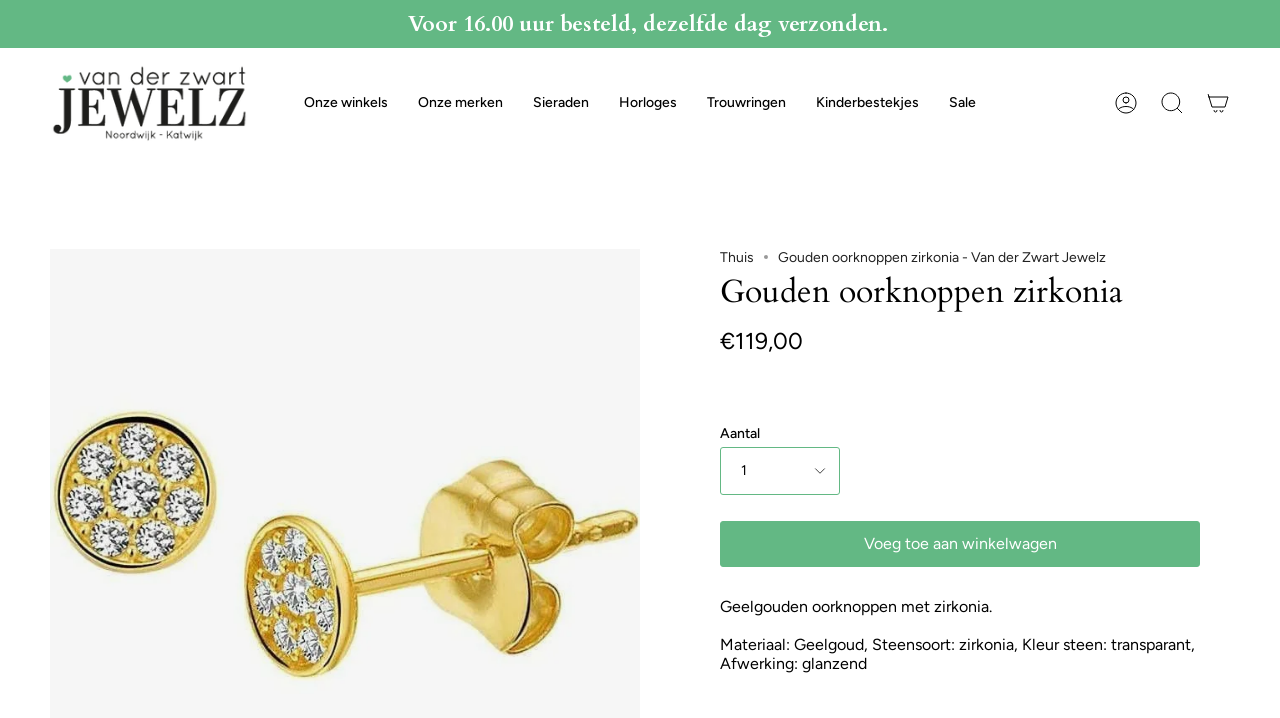

--- FILE ---
content_type: text/html; charset=utf-8
request_url: https://vdzwartjewelz.nl/products/jewelz-collection-oorknoppen-zirkonia-4018286
body_size: 33549
content:
<!doctype html>
<html class="no-js no-touch supports-no-cookies" lang="nl">
<head>

      <!-- Google Tag Manager -->
<script>
  window.dataLayer = window.dataLayer || [];
</script>
<script>
	(function (w, d, s, l, i) {
		w[l] = w[l] || [];
		w[l].push({ "gtm.start": new Date().getTime(), event: "gtm.js" });
		var f = d.getElementsByTagName(s)[0],
		j = d.createElement(s),
		dl = l != "dataLayer" ? "&l=" + l : "";
		j.async = true;
		j.src = "https://tagging.vdzwartjewelz.nl/script.js?id=" + i + dl;
		f.parentNode.insertBefore(j, f);
	})(window, document, "script", "dataLayer", "GTM-KD3KVTH");
</script>
<!-- End Google Tag Manager -->
<script id="elevar-gtm-suite-config" type="application/json">{"gtm_id": "GTM-KD3KVTH", "event_config": {"cart_reconcile": true, "cart_view": true, "checkout_complete": true, "checkout_step": true, "collection_view": true, "product_add_to_cart": false, "product_add_to_cart_ajax": true, "product_remove_from_cart": true, "product_select": true, "product_view": true, "search_results_view": true, "user": true, "save_order_notes": true}, "gtm_suite_script": "https://cdn.shopify.com/s/files/1/0277/9145/8415/files/datalayer_sld.js", "consent_enabled": false}</script>




  
  <meta charset="UTF-8">
  <meta name="viewport" content="width=device-width, initial-scale=1.0">
  <meta name="theme-color" content="#8191a4">
  <link rel="canonical" href="https://vdzwartjewelz.nl/products/jewelz-collection-oorknoppen-zirkonia-4018286">

  <!-- ======================= Broadcast Theme V3.7.1 ========================= -->

  <link rel="preconnect" href="https://cdn.shopify.com" crossorigin>
  <link rel="preconnect" href="https://fonts.shopify.com" crossorigin>
  <link rel="preconnect" href="https://monorail-edge.shopifysvc.com" crossorigin>

  <link rel="preload" href="//vdzwartjewelz.nl/cdn/shop/t/22/assets/lazysizes.js?v=111431644619468174291677665569" as="script">
  <link rel="preload" href="//vdzwartjewelz.nl/cdn/shop/t/22/assets/vendor.js?v=87256898729587446001677665569" as="script">
  <link rel="preload" href="//vdzwartjewelz.nl/cdn/shop/t/22/assets/theme.js?v=105428044142932824621677665569" as="script">
  <link rel="preload" href="//vdzwartjewelz.nl/cdn/shop/t/22/assets/theme.css?v=48767096901210773151680273531" as="style">
    <link rel="shortcut icon" href="//vdzwartjewelz.nl/cdn/shop/files/download_32x32_1_32x32.png?v=1679665714" type="image/png" />
  

  <!-- Title and description ================================================ -->
  
  <title>
    
    Gouden oorknoppen zirkonia - Van der Zwart Jewelz
    
    
    
  </title>

  
    <meta name="description" content="Gouden oorknoppen zirkonia van Van der Zwart Jewelz, gemaakt van geelgouden materiaal met heldere zirkonia voor een stijlvolle uitstraling.">
  

  <meta property="og:site_name" content="Van der Zwart Jewelz">
<meta property="og:url" content="https://vdzwartjewelz.nl/products/jewelz-collection-oorknoppen-zirkonia-4018286">
<meta property="og:title" content="Gouden oorknoppen zirkonia - Van der Zwart Jewelz">
<meta property="og:type" content="product">
<meta property="og:description" content="Gouden oorknoppen zirkonia van Van der Zwart Jewelz, gemaakt van geelgouden materiaal met heldere zirkonia voor een stijlvolle uitstraling."><meta property="og:image" content="http://vdzwartjewelz.nl/cdn/shop/files/gouden-oorknoppen-zirkonia-oorsieraden-jewelz-collection-van-der-zwart-484.webp?v=1761828708">
  <meta property="og:image:secure_url" content="https://vdzwartjewelz.nl/cdn/shop/files/gouden-oorknoppen-zirkonia-oorsieraden-jewelz-collection-van-der-zwart-484.webp?v=1761828708">
  <meta property="og:image:width" content="706">
  <meta property="og:image:height" content="706"><meta property="og:price:amount" content="119,00">
  <meta property="og:price:currency" content="EUR"><meta name="twitter:card" content="summary_large_image">
<meta name="twitter:title" content="Gouden oorknoppen zirkonia - Van der Zwart Jewelz">
<meta name="twitter:description" content="Gouden oorknoppen zirkonia van Van der Zwart Jewelz, gemaakt van geelgouden materiaal met heldere zirkonia voor een stijlvolle uitstraling.">

  <!-- CSS ================================================================== -->

  <link href="//vdzwartjewelz.nl/cdn/shop/t/22/assets/font-settings.css?v=28844708216545741561764663636" rel="stylesheet" type="text/css" media="all" />

  
<style data-shopify>

:root {--scrollbar-width: 0px;


--COLOR-VIDEO-BG: #f2f2f2;


--COLOR-BG: #ffffff;
--COLOR-BG-TRANSPARENT: rgba(255, 255, 255, 0);
--COLOR-BG-SECONDARY: #F7F7F7;
--COLOR-BG-RGB: 255, 255, 255;

--COLOR-TEXT-DARK: #000000;
--COLOR-TEXT: #000000;
--COLOR-TEXT-LIGHT: #4d4d4d;


/* === Opacity shades of grey ===*/
--COLOR-A5:  rgba(0, 0, 0, 0.05);
--COLOR-A10: rgba(0, 0, 0, 0.1);
--COLOR-A15: rgba(0, 0, 0, 0.15);
--COLOR-A20: rgba(0, 0, 0, 0.2);
--COLOR-A25: rgba(0, 0, 0, 0.25);
--COLOR-A30: rgba(0, 0, 0, 0.3);
--COLOR-A35: rgba(0, 0, 0, 0.35);
--COLOR-A40: rgba(0, 0, 0, 0.4);
--COLOR-A45: rgba(0, 0, 0, 0.45);
--COLOR-A50: rgba(0, 0, 0, 0.5);
--COLOR-A55: rgba(0, 0, 0, 0.55);
--COLOR-A60: rgba(0, 0, 0, 0.6);
--COLOR-A65: rgba(0, 0, 0, 0.65);
--COLOR-A70: rgba(0, 0, 0, 0.7);
--COLOR-A75: rgba(0, 0, 0, 0.75);
--COLOR-A80: rgba(0, 0, 0, 0.8);
--COLOR-A85: rgba(0, 0, 0, 0.85);
--COLOR-A90: rgba(0, 0, 0, 0.9);
--COLOR-A95: rgba(0, 0, 0, 0.95);

--COLOR-BORDER: rgb(240, 240, 240);
--COLOR-BORDER-LIGHT: #f6f6f6;
--COLOR-BORDER-HAIRLINE: #f7f7f7;
--COLOR-BORDER-DARK: #bdbdbd;/* === Bright color ===*/
--COLOR-PRIMARY: #63b884;
--COLOR-PRIMARY-HOVER: #37985c;
--COLOR-PRIMARY-FADE: rgba(99, 184, 132, 0.05);
--COLOR-PRIMARY-FADE-HOVER: rgba(99, 184, 132, 0.1);
--COLOR-PRIMARY-LIGHT: #c5efd5;--COLOR-PRIMARY-OPPOSITE: #ffffff;


/* === Secondary Color ===*/
--COLOR-SECONDARY: #8191a4;
--COLOR-SECONDARY-HOVER: #506a89;
--COLOR-SECONDARY-FADE: rgba(129, 145, 164, 0.05);
--COLOR-SECONDARY-FADE-HOVER: rgba(129, 145, 164, 0.1);--COLOR-SECONDARY-OPPOSITE: #ffffff;


/* === link Color ===*/
--COLOR-LINK: #212121;
--COLOR-LINK-HOVER: #63b884;
--COLOR-LINK-FADE: rgba(33, 33, 33, 0.05);
--COLOR-LINK-FADE-HOVER: rgba(33, 33, 33, 0.1);--COLOR-LINK-OPPOSITE: #ffffff;


/* === Product grid sale tags ===*/
--COLOR-SALE-BG: #63b884;
--COLOR-SALE-TEXT: #ffffff;--COLOR-SALE-TEXT-SECONDARY: #63b884;

/* === Product grid badges ===*/
--COLOR-BADGE-BG: #ffffff;
--COLOR-BADGE-TEXT: #212121;

/* === Product sale color ===*/
--COLOR-SALE: #d20000;

/* === Gray background on Product grid items ===*/--filter-bg: .97;/* === Helper colors for form error states ===*/
--COLOR-ERROR: #721C24;
--COLOR-ERROR-BG: #F8D7DA;
--COLOR-ERROR-BORDER: #F5C6CB;



  --RADIUS: 3px;
  --RADIUS-SM: 3px;


--COLOR-ANNOUNCEMENT-BG: #ffffff;
--COLOR-ANNOUNCEMENT-TEXT: #ab8c52;
--COLOR-ANNOUNCEMENT-BORDER: #e6ddcb;

--COLOR-HEADER-BG: #ffffff;
--COLOR-HEADER-BG-TRANSPARENT: rgba(255, 255, 255, 0);
--COLOR-HEADER-LINK: #000000;
--COLOR-HEADER-LINK-HOVER: #63b884;

--COLOR-MENU-BG: #ffffff;
--COLOR-MENU-BORDER: #ffffff;
--COLOR-MENU-LINK: #212121;
--COLOR-MENU-LINK-HOVER: #63b884;
--COLOR-SUBMENU-BG: #ffffff;
--COLOR-SUBMENU-LINK: #212121;
--COLOR-SUBMENU-LINK-HOVER: #63b884;
--COLOR-MENU-TRANSPARENT: #ffffff;

--COLOR-FOOTER-BG: #333132;
--COLOR-FOOTER-TEXT: #ffffff;
--COLOR-FOOTER-LINK: #ffffff;
--COLOR-FOOTER-LINK-HOVER: #63b884;
--COLOR-FOOTER-BORDER: #ffffff;

--TRANSPARENT: rgba(255, 255, 255, 0);

/* === Default overlay opacity ===*/
--overlay-opacity: 0;

/* === Custom Cursor ===*/
--ICON-ZOOM-IN: url( "//vdzwartjewelz.nl/cdn/shop/t/22/assets/icon-zoom-in.svg?v=182473373117644429561677665569" );
--ICON-ZOOM-OUT: url( "//vdzwartjewelz.nl/cdn/shop/t/22/assets/icon-zoom-out.svg?v=101497157853986683871677665569" );

/* === Custom Icons ===*/


  
  --ICON-ADD-BAG: url( "//vdzwartjewelz.nl/cdn/shop/t/22/assets/icon-add-bag.svg?v=23763382405227654651677665569" );
  --ICON-ADD-CART: url( "//vdzwartjewelz.nl/cdn/shop/t/22/assets/icon-add-cart.svg?v=3962293684743587821677665569" );
  --ICON-ARROW-LEFT: url( "//vdzwartjewelz.nl/cdn/shop/t/22/assets/icon-arrow-left.svg?v=136066145774695772731677665569" );
  --ICON-ARROW-RIGHT: url( "//vdzwartjewelz.nl/cdn/shop/t/22/assets/icon-arrow-right.svg?v=150928298113663093401677665569" );
  --ICON-SELECT: url("//vdzwartjewelz.nl/cdn/shop/t/22/assets/icon-select.svg?v=167170173659852274001677665569");


--PRODUCT-GRID-ASPECT-RATIO: 100%;

/* === Typography ===*/
--FONT-WEIGHT-BODY: 400;
--FONT-WEIGHT-BODY-BOLD: 500;

--FONT-STACK-BODY: Figtree, sans-serif;
--FONT-STYLE-BODY: normal;
--FONT-STYLE-BODY-ITALIC: italic;
--FONT-ADJUST-BODY: 1.0;

--FONT-WEIGHT-HEADING: 400;
--FONT-WEIGHT-HEADING-BOLD: 700;

--FONT-STACK-HEADING: Cardo, serif;
--FONT-STYLE-HEADING: normal;
--FONT-STYLE-HEADING-ITALIC: italic;
--FONT-ADJUST-HEADING: 1.15;

--FONT-STACK-NAV: Figtree, sans-serif;
--FONT-STYLE-NAV: normal;
--FONT-STYLE-NAV-ITALIC: italic;
--FONT-ADJUST-NAV: 1.0;

--FONT-WEIGHT-NAV: 400;
--FONT-WEIGHT-NAV-BOLD: 500;

--FONT-SIZE-BASE: 1.0rem;
--FONT-SIZE-BASE-PERCENT: 1.0;

/* === Parallax ===*/
--PARALLAX-STRENGTH-MIN: 120.0%;
--PARALLAX-STRENGTH-MAX: 130.0%;--gutter: 60px;--grid: repeat(4, minmax(0, 1fr));
--grid-tablet: repeat(3, minmax(0, 1fr));
--grid-small: repeat(2, minmax(0, 1fr));
--grid-mobile: repeat(1, minmax(0, 1fr));
--gap: 16px;--base-animation-delay: 0ms;--ICON-STROKE-WIDTH: 1px;
}

</style>


  <link href="//vdzwartjewelz.nl/cdn/shop/t/22/assets/theme.css?v=48767096901210773151680273531" rel="stylesheet" type="text/css" media="all" />

  <script>
    if (window.navigator.userAgent.indexOf('MSIE ') > 0 || window.navigator.userAgent.indexOf('Trident/') > 0) {
      document.documentElement.className = document.documentElement.className + ' ie';

      var scripts = document.getElementsByTagName('script')[0];
      var polyfill = document.createElement("script");
      polyfill.defer = true;
      polyfill.src = "//vdzwartjewelz.nl/cdn/shop/t/22/assets/ie11.js?v=144489047535103983231677665569";

      scripts.parentNode.insertBefore(polyfill, scripts);
    } else {
      document.documentElement.className = document.documentElement.className.replace('no-js', 'js');
    }

    window.lazySizesConfig = window.lazySizesConfig || {};
    window.lazySizesConfig.preloadAfterLoad = true;

    let root = '/';
    if (root[root.length - 1] !== '/') {
      root = root + '/';
    }

    window.theme = {
      routes: {
        root: root,
        cart: '/cart',
        cart_add_url: '/cart/add',
        product_recommendations_url: '/recommendations/products',
        predictive_search_url: '/search/suggest',
        addresses_url: '/account/addresses'
      },
      assets: {
        photoswipe: '//vdzwartjewelz.nl/cdn/shop/t/22/assets/photoswipe.js?v=101811760775731399961677665569',
        smoothscroll: '//vdzwartjewelz.nl/cdn/shop/t/22/assets/smoothscroll.js?v=37906625415260927261677665569',
        swatches: '//vdzwartjewelz.nl/cdn/shop/t/22/assets/swatches.json?v=153762849283573572451677665569',
        base: "//vdzwartjewelz.nl/cdn/shop/t/22/assets/",
        no_image: "//vdzwartjewelz.nl/cdn/shopifycloud/storefront/assets/no-image-2048-a2addb12_1024x.gif",
      },
      strings: {
        addToCart: "Voeg toe aan winkelwagen",
        soldOut: "Uitverkocht",
        from: "Van",
        preOrder: "Voorafgaande bestelling",
        sale: "Verkoop",
        subscription: "Abonnement",
        unavailable: "Niet beschikbaar",
        unitPrice: "Eenheid prijs",
        unitPriceSeparator: "Per",
        shippingCalcSubmitButton: "Bereken verzending",
        shippingCalcSubmitButtonDisabled: "Berekenen",
        selectValue: "Selecteer waarde",
        selectColor: "Selecteer kleur",
        oneColor: "Kleur",
        otherColor: "Kleuren",
        upsellAddToCart: "Toevoegen",
        free: "Gratis"
      },
      settings: {
        customerLoggedIn: null ? true : false,
        cartDrawerEnabled: true,
        enableQuickAdd: true,
        enableAnimations: true,
        transparentHeader: false,
        swatchStyle: "circle"
      },
      moneyFormat: false ? "€{{amount_with_comma_separator}} EUR" : "€{{amount_with_comma_separator}}",
      moneyWithoutCurrencyFormat: "€{{amount_with_comma_separator}}",
      moneyWithCurrencyFormat: "€{{amount_with_comma_separator}} EUR",
      subtotal: 0,
      info: {
        name: 'broadcast'
      },
      version: '3.7.1'
    };

    document.addEventListener('lazyloaded', (e) => {
      const lazyImage = e.target.parentNode;
      if (lazyImage.classList.contains('lazy-image')) {
        lazyImage.style.backgroundImage = 'none';
      }
    });
  </script>

  
    <script src="//vdzwartjewelz.nl/cdn/shopifycloud/storefront/assets/themes_support/shopify_common-5f594365.js" defer="defer"></script>
  

  <!-- Theme Javascript ============================================================== -->
  <script src="//vdzwartjewelz.nl/cdn/shop/t/22/assets/lazysizes.js?v=111431644619468174291677665569" async="async"></script>
  <script src="//vdzwartjewelz.nl/cdn/shop/t/22/assets/vendor.js?v=87256898729587446001677665569" defer="defer"></script>
  <script src="//vdzwartjewelz.nl/cdn/shop/t/22/assets/theme.js?v=105428044142932824621677665569" defer="defer"></script><!-- Shopify app scripts =========================================================== -->

  <script>window.performance && window.performance.mark && window.performance.mark('shopify.content_for_header.start');</script><meta name="google-site-verification" content="oZJOtVPJwv7nYG2j4x-Ewph8TS1CWV2F_BTq95lko5s">
<meta id="shopify-digital-wallet" name="shopify-digital-wallet" content="/27791458415/digital_wallets/dialog">
<meta name="shopify-checkout-api-token" content="301517b7caf3fa1c01e1cc8259ee1cb6">
<meta id="in-context-paypal-metadata" data-shop-id="27791458415" data-venmo-supported="false" data-environment="production" data-locale="nl_NL" data-paypal-v4="true" data-currency="EUR">
<link rel="alternate" type="application/json+oembed" href="https://vdzwartjewelz.nl/products/jewelz-collection-oorknoppen-zirkonia-4018286.oembed">
<script async="async" src="/checkouts/internal/preloads.js?locale=nl-NL"></script>
<link rel="preconnect" href="https://shop.app" crossorigin="anonymous">
<script async="async" src="https://shop.app/checkouts/internal/preloads.js?locale=nl-NL&shop_id=27791458415" crossorigin="anonymous"></script>
<script id="apple-pay-shop-capabilities" type="application/json">{"shopId":27791458415,"countryCode":"NL","currencyCode":"EUR","merchantCapabilities":["supports3DS"],"merchantId":"gid:\/\/shopify\/Shop\/27791458415","merchantName":"Van der Zwart Jewelz","requiredBillingContactFields":["postalAddress","email","phone"],"requiredShippingContactFields":["postalAddress","email","phone"],"shippingType":"shipping","supportedNetworks":["visa","maestro","masterCard","amex"],"total":{"type":"pending","label":"Van der Zwart Jewelz","amount":"1.00"},"shopifyPaymentsEnabled":true,"supportsSubscriptions":true}</script>
<script id="shopify-features" type="application/json">{"accessToken":"301517b7caf3fa1c01e1cc8259ee1cb6","betas":["rich-media-storefront-analytics"],"domain":"vdzwartjewelz.nl","predictiveSearch":true,"shopId":27791458415,"locale":"nl"}</script>
<script>var Shopify = Shopify || {};
Shopify.shop = "van-der-zwart-jewelz.myshopify.com";
Shopify.locale = "nl";
Shopify.currency = {"active":"EUR","rate":"1.0"};
Shopify.country = "NL";
Shopify.theme = {"name":"Live Development met filters","id":144802742560,"schema_name":"Broadcast","schema_version":"3.7.1","theme_store_id":868,"role":"main"};
Shopify.theme.handle = "null";
Shopify.theme.style = {"id":null,"handle":null};
Shopify.cdnHost = "vdzwartjewelz.nl/cdn";
Shopify.routes = Shopify.routes || {};
Shopify.routes.root = "/";</script>
<script type="module">!function(o){(o.Shopify=o.Shopify||{}).modules=!0}(window);</script>
<script>!function(o){function n(){var o=[];function n(){o.push(Array.prototype.slice.apply(arguments))}return n.q=o,n}var t=o.Shopify=o.Shopify||{};t.loadFeatures=n(),t.autoloadFeatures=n()}(window);</script>
<script>
  window.ShopifyPay = window.ShopifyPay || {};
  window.ShopifyPay.apiHost = "shop.app\/pay";
  window.ShopifyPay.redirectState = null;
</script>
<script id="shop-js-analytics" type="application/json">{"pageType":"product"}</script>
<script defer="defer" async type="module" src="//vdzwartjewelz.nl/cdn/shopifycloud/shop-js/modules/v2/client.init-shop-cart-sync_CwGft62q.nl.esm.js"></script>
<script defer="defer" async type="module" src="//vdzwartjewelz.nl/cdn/shopifycloud/shop-js/modules/v2/chunk.common_BAeYDmFP.esm.js"></script>
<script defer="defer" async type="module" src="//vdzwartjewelz.nl/cdn/shopifycloud/shop-js/modules/v2/chunk.modal_B9qqLDBC.esm.js"></script>
<script type="module">
  await import("//vdzwartjewelz.nl/cdn/shopifycloud/shop-js/modules/v2/client.init-shop-cart-sync_CwGft62q.nl.esm.js");
await import("//vdzwartjewelz.nl/cdn/shopifycloud/shop-js/modules/v2/chunk.common_BAeYDmFP.esm.js");
await import("//vdzwartjewelz.nl/cdn/shopifycloud/shop-js/modules/v2/chunk.modal_B9qqLDBC.esm.js");

  window.Shopify.SignInWithShop?.initShopCartSync?.({"fedCMEnabled":true,"windoidEnabled":true});

</script>
<script>
  window.Shopify = window.Shopify || {};
  if (!window.Shopify.featureAssets) window.Shopify.featureAssets = {};
  window.Shopify.featureAssets['shop-js'] = {"shop-cart-sync":["modules/v2/client.shop-cart-sync_DYxNzuQz.nl.esm.js","modules/v2/chunk.common_BAeYDmFP.esm.js","modules/v2/chunk.modal_B9qqLDBC.esm.js"],"init-fed-cm":["modules/v2/client.init-fed-cm_CjDsDcAw.nl.esm.js","modules/v2/chunk.common_BAeYDmFP.esm.js","modules/v2/chunk.modal_B9qqLDBC.esm.js"],"shop-cash-offers":["modules/v2/client.shop-cash-offers_ClkbB2SN.nl.esm.js","modules/v2/chunk.common_BAeYDmFP.esm.js","modules/v2/chunk.modal_B9qqLDBC.esm.js"],"shop-login-button":["modules/v2/client.shop-login-button_WLp3fA_k.nl.esm.js","modules/v2/chunk.common_BAeYDmFP.esm.js","modules/v2/chunk.modal_B9qqLDBC.esm.js"],"pay-button":["modules/v2/client.pay-button_CMzcDx7A.nl.esm.js","modules/v2/chunk.common_BAeYDmFP.esm.js","modules/v2/chunk.modal_B9qqLDBC.esm.js"],"shop-button":["modules/v2/client.shop-button_C5HrfeZa.nl.esm.js","modules/v2/chunk.common_BAeYDmFP.esm.js","modules/v2/chunk.modal_B9qqLDBC.esm.js"],"avatar":["modules/v2/client.avatar_BTnouDA3.nl.esm.js"],"init-windoid":["modules/v2/client.init-windoid_BPUgzmVN.nl.esm.js","modules/v2/chunk.common_BAeYDmFP.esm.js","modules/v2/chunk.modal_B9qqLDBC.esm.js"],"init-shop-for-new-customer-accounts":["modules/v2/client.init-shop-for-new-customer-accounts_C_53TFWp.nl.esm.js","modules/v2/client.shop-login-button_WLp3fA_k.nl.esm.js","modules/v2/chunk.common_BAeYDmFP.esm.js","modules/v2/chunk.modal_B9qqLDBC.esm.js"],"init-shop-email-lookup-coordinator":["modules/v2/client.init-shop-email-lookup-coordinator_BuZJWlrC.nl.esm.js","modules/v2/chunk.common_BAeYDmFP.esm.js","modules/v2/chunk.modal_B9qqLDBC.esm.js"],"init-shop-cart-sync":["modules/v2/client.init-shop-cart-sync_CwGft62q.nl.esm.js","modules/v2/chunk.common_BAeYDmFP.esm.js","modules/v2/chunk.modal_B9qqLDBC.esm.js"],"shop-toast-manager":["modules/v2/client.shop-toast-manager_3XRE_uEZ.nl.esm.js","modules/v2/chunk.common_BAeYDmFP.esm.js","modules/v2/chunk.modal_B9qqLDBC.esm.js"],"init-customer-accounts":["modules/v2/client.init-customer-accounts_DmSKRkZb.nl.esm.js","modules/v2/client.shop-login-button_WLp3fA_k.nl.esm.js","modules/v2/chunk.common_BAeYDmFP.esm.js","modules/v2/chunk.modal_B9qqLDBC.esm.js"],"init-customer-accounts-sign-up":["modules/v2/client.init-customer-accounts-sign-up_CeYkBAph.nl.esm.js","modules/v2/client.shop-login-button_WLp3fA_k.nl.esm.js","modules/v2/chunk.common_BAeYDmFP.esm.js","modules/v2/chunk.modal_B9qqLDBC.esm.js"],"shop-follow-button":["modules/v2/client.shop-follow-button_EFIbvYjS.nl.esm.js","modules/v2/chunk.common_BAeYDmFP.esm.js","modules/v2/chunk.modal_B9qqLDBC.esm.js"],"checkout-modal":["modules/v2/client.checkout-modal_D8HUqXhX.nl.esm.js","modules/v2/chunk.common_BAeYDmFP.esm.js","modules/v2/chunk.modal_B9qqLDBC.esm.js"],"shop-login":["modules/v2/client.shop-login_BUSqPzuV.nl.esm.js","modules/v2/chunk.common_BAeYDmFP.esm.js","modules/v2/chunk.modal_B9qqLDBC.esm.js"],"lead-capture":["modules/v2/client.lead-capture_CFcRSnZi.nl.esm.js","modules/v2/chunk.common_BAeYDmFP.esm.js","modules/v2/chunk.modal_B9qqLDBC.esm.js"],"payment-terms":["modules/v2/client.payment-terms_DBKgFsWx.nl.esm.js","modules/v2/chunk.common_BAeYDmFP.esm.js","modules/v2/chunk.modal_B9qqLDBC.esm.js"]};
</script>
<script>(function() {
  var isLoaded = false;
  function asyncLoad() {
    if (isLoaded) return;
    isLoaded = true;
    var urls = ["https:\/\/egw-app.herokuapp.com\/get_script\/9897032e7b0111eea95edef5f36a753f.js?shop=van-der-zwart-jewelz.myshopify.com","https:\/\/geostock.nyc3.digitaloceanspaces.com\/js\/inventoryLocation.js?shop=van-der-zwart-jewelz.myshopify.com"];
    for (var i = 0; i < urls.length; i++) {
      var s = document.createElement('script');
      s.type = 'text/javascript';
      s.async = true;
      s.src = urls[i];
      var x = document.getElementsByTagName('script')[0];
      x.parentNode.insertBefore(s, x);
    }
  };
  if(window.attachEvent) {
    window.attachEvent('onload', asyncLoad);
  } else {
    window.addEventListener('load', asyncLoad, false);
  }
})();</script>
<script id="__st">var __st={"a":27791458415,"offset":3600,"reqid":"a77e2a41-f6a1-4351-b78b-f69d8e1791c4-1769234940","pageurl":"vdzwartjewelz.nl\/products\/jewelz-collection-oorknoppen-zirkonia-4018286","u":"6a8ab69b09b5","p":"product","rtyp":"product","rid":4604629909615};</script>
<script>window.ShopifyPaypalV4VisibilityTracking = true;</script>
<script id="captcha-bootstrap">!function(){'use strict';const t='contact',e='account',n='new_comment',o=[[t,t],['blogs',n],['comments',n],[t,'customer']],c=[[e,'customer_login'],[e,'guest_login'],[e,'recover_customer_password'],[e,'create_customer']],r=t=>t.map((([t,e])=>`form[action*='/${t}']:not([data-nocaptcha='true']) input[name='form_type'][value='${e}']`)).join(','),a=t=>()=>t?[...document.querySelectorAll(t)].map((t=>t.form)):[];function s(){const t=[...o],e=r(t);return a(e)}const i='password',u='form_key',d=['recaptcha-v3-token','g-recaptcha-response','h-captcha-response',i],f=()=>{try{return window.sessionStorage}catch{return}},m='__shopify_v',_=t=>t.elements[u];function p(t,e,n=!1){try{const o=window.sessionStorage,c=JSON.parse(o.getItem(e)),{data:r}=function(t){const{data:e,action:n}=t;return t[m]||n?{data:e,action:n}:{data:t,action:n}}(c);for(const[e,n]of Object.entries(r))t.elements[e]&&(t.elements[e].value=n);n&&o.removeItem(e)}catch(o){console.error('form repopulation failed',{error:o})}}const l='form_type',E='cptcha';function T(t){t.dataset[E]=!0}const w=window,h=w.document,L='Shopify',v='ce_forms',y='captcha';let A=!1;((t,e)=>{const n=(g='f06e6c50-85a8-45c8-87d0-21a2b65856fe',I='https://cdn.shopify.com/shopifycloud/storefront-forms-hcaptcha/ce_storefront_forms_captcha_hcaptcha.v1.5.2.iife.js',D={infoText:'Beschermd door hCaptcha',privacyText:'Privacy',termsText:'Voorwaarden'},(t,e,n)=>{const o=w[L][v],c=o.bindForm;if(c)return c(t,g,e,D).then(n);var r;o.q.push([[t,g,e,D],n]),r=I,A||(h.body.append(Object.assign(h.createElement('script'),{id:'captcha-provider',async:!0,src:r})),A=!0)});var g,I,D;w[L]=w[L]||{},w[L][v]=w[L][v]||{},w[L][v].q=[],w[L][y]=w[L][y]||{},w[L][y].protect=function(t,e){n(t,void 0,e),T(t)},Object.freeze(w[L][y]),function(t,e,n,w,h,L){const[v,y,A,g]=function(t,e,n){const i=e?o:[],u=t?c:[],d=[...i,...u],f=r(d),m=r(i),_=r(d.filter((([t,e])=>n.includes(e))));return[a(f),a(m),a(_),s()]}(w,h,L),I=t=>{const e=t.target;return e instanceof HTMLFormElement?e:e&&e.form},D=t=>v().includes(t);t.addEventListener('submit',(t=>{const e=I(t);if(!e)return;const n=D(e)&&!e.dataset.hcaptchaBound&&!e.dataset.recaptchaBound,o=_(e),c=g().includes(e)&&(!o||!o.value);(n||c)&&t.preventDefault(),c&&!n&&(function(t){try{if(!f())return;!function(t){const e=f();if(!e)return;const n=_(t);if(!n)return;const o=n.value;o&&e.removeItem(o)}(t);const e=Array.from(Array(32),(()=>Math.random().toString(36)[2])).join('');!function(t,e){_(t)||t.append(Object.assign(document.createElement('input'),{type:'hidden',name:u})),t.elements[u].value=e}(t,e),function(t,e){const n=f();if(!n)return;const o=[...t.querySelectorAll(`input[type='${i}']`)].map((({name:t})=>t)),c=[...d,...o],r={};for(const[a,s]of new FormData(t).entries())c.includes(a)||(r[a]=s);n.setItem(e,JSON.stringify({[m]:1,action:t.action,data:r}))}(t,e)}catch(e){console.error('failed to persist form',e)}}(e),e.submit())}));const S=(t,e)=>{t&&!t.dataset[E]&&(n(t,e.some((e=>e===t))),T(t))};for(const o of['focusin','change'])t.addEventListener(o,(t=>{const e=I(t);D(e)&&S(e,y())}));const B=e.get('form_key'),M=e.get(l),P=B&&M;t.addEventListener('DOMContentLoaded',(()=>{const t=y();if(P)for(const e of t)e.elements[l].value===M&&p(e,B);[...new Set([...A(),...v().filter((t=>'true'===t.dataset.shopifyCaptcha))])].forEach((e=>S(e,t)))}))}(h,new URLSearchParams(w.location.search),n,t,e,['guest_login'])})(!0,!0)}();</script>
<script integrity="sha256-4kQ18oKyAcykRKYeNunJcIwy7WH5gtpwJnB7kiuLZ1E=" data-source-attribution="shopify.loadfeatures" defer="defer" src="//vdzwartjewelz.nl/cdn/shopifycloud/storefront/assets/storefront/load_feature-a0a9edcb.js" crossorigin="anonymous"></script>
<script crossorigin="anonymous" defer="defer" src="//vdzwartjewelz.nl/cdn/shopifycloud/storefront/assets/shopify_pay/storefront-65b4c6d7.js?v=20250812"></script>
<script data-source-attribution="shopify.dynamic_checkout.dynamic.init">var Shopify=Shopify||{};Shopify.PaymentButton=Shopify.PaymentButton||{isStorefrontPortableWallets:!0,init:function(){window.Shopify.PaymentButton.init=function(){};var t=document.createElement("script");t.src="https://vdzwartjewelz.nl/cdn/shopifycloud/portable-wallets/latest/portable-wallets.nl.js",t.type="module",document.head.appendChild(t)}};
</script>
<script data-source-attribution="shopify.dynamic_checkout.buyer_consent">
  function portableWalletsHideBuyerConsent(e){var t=document.getElementById("shopify-buyer-consent"),n=document.getElementById("shopify-subscription-policy-button");t&&n&&(t.classList.add("hidden"),t.setAttribute("aria-hidden","true"),n.removeEventListener("click",e))}function portableWalletsShowBuyerConsent(e){var t=document.getElementById("shopify-buyer-consent"),n=document.getElementById("shopify-subscription-policy-button");t&&n&&(t.classList.remove("hidden"),t.removeAttribute("aria-hidden"),n.addEventListener("click",e))}window.Shopify?.PaymentButton&&(window.Shopify.PaymentButton.hideBuyerConsent=portableWalletsHideBuyerConsent,window.Shopify.PaymentButton.showBuyerConsent=portableWalletsShowBuyerConsent);
</script>
<script data-source-attribution="shopify.dynamic_checkout.cart.bootstrap">document.addEventListener("DOMContentLoaded",(function(){function t(){return document.querySelector("shopify-accelerated-checkout-cart, shopify-accelerated-checkout")}if(t())Shopify.PaymentButton.init();else{new MutationObserver((function(e,n){t()&&(Shopify.PaymentButton.init(),n.disconnect())})).observe(document.body,{childList:!0,subtree:!0})}}));
</script>
<script id='scb4127' type='text/javascript' async='' src='https://vdzwartjewelz.nl/cdn/shopifycloud/privacy-banner/storefront-banner.js'></script><link id="shopify-accelerated-checkout-styles" rel="stylesheet" media="screen" href="https://vdzwartjewelz.nl/cdn/shopifycloud/portable-wallets/latest/accelerated-checkout-backwards-compat.css" crossorigin="anonymous">
<style id="shopify-accelerated-checkout-cart">
        #shopify-buyer-consent {
  margin-top: 1em;
  display: inline-block;
  width: 100%;
}

#shopify-buyer-consent.hidden {
  display: none;
}

#shopify-subscription-policy-button {
  background: none;
  border: none;
  padding: 0;
  text-decoration: underline;
  font-size: inherit;
  cursor: pointer;
}

#shopify-subscription-policy-button::before {
  box-shadow: none;
}

      </style>

<script>window.performance && window.performance.mark && window.performance.mark('shopify.content_for_header.end');</script>


 <!--begin-boost-pfs-filter-css-->
   <link rel="preload stylesheet" href="//vdzwartjewelz.nl/cdn/shop/t/22/assets/boost-pfs-instant-search.css?v=161474771722126458541680354467" as="style"><link href="//vdzwartjewelz.nl/cdn/shop/t/22/assets/boost-pfs-custom.css?v=79579138159661985691680354476" rel="stylesheet" type="text/css" media="all" />
<style data-id="boost-pfs-style">
    .boost-pfs-filter-option-title-text {}

   .boost-pfs-filter-tree-v .boost-pfs-filter-option-title-text:before {}
    .boost-pfs-filter-tree-v .boost-pfs-filter-option.boost-pfs-filter-option-collapsed .boost-pfs-filter-option-title-text:before {}
    .boost-pfs-filter-tree-h .boost-pfs-filter-option-title-heading:before {}

    .boost-pfs-filter-refine-by .boost-pfs-filter-option-title h3 {}

    .boost-pfs-filter-option-content .boost-pfs-filter-option-item-list .boost-pfs-filter-option-item button,
    .boost-pfs-filter-option-content .boost-pfs-filter-option-item-list .boost-pfs-filter-option-item .boost-pfs-filter-button,
    .boost-pfs-filter-option-range-amount input,
    .boost-pfs-filter-tree-v .boost-pfs-filter-refine-by .boost-pfs-filter-refine-by-items .refine-by-item,
    .boost-pfs-filter-refine-by-wrapper-v .boost-pfs-filter-refine-by .boost-pfs-filter-refine-by-items .refine-by-item,
    .boost-pfs-filter-refine-by .boost-pfs-filter-option-title,
    .boost-pfs-filter-refine-by .boost-pfs-filter-refine-by-items .refine-by-item>a,
    .boost-pfs-filter-refine-by>span,
    .boost-pfs-filter-clear,
    .boost-pfs-filter-clear-all{}
    .boost-pfs-filter-tree-h .boost-pfs-filter-pc .boost-pfs-filter-refine-by-items .refine-by-item .boost-pfs-filter-clear .refine-by-type,
    .boost-pfs-filter-refine-by-wrapper-h .boost-pfs-filter-pc .boost-pfs-filter-refine-by-items .refine-by-item .boost-pfs-filter-clear .refine-by-type {}

    .boost-pfs-filter-option-multi-level-collections .boost-pfs-filter-option-multi-level-list .boost-pfs-filter-option-item .boost-pfs-filter-button-arrow .boost-pfs-arrow:before,
    .boost-pfs-filter-option-multi-level-tag .boost-pfs-filter-option-multi-level-list .boost-pfs-filter-option-item .boost-pfs-filter-button-arrow .boost-pfs-arrow:before {}

    .boost-pfs-filter-refine-by-wrapper-v .boost-pfs-filter-refine-by .boost-pfs-filter-refine-by-items .refine-by-item .boost-pfs-filter-clear:after,
    .boost-pfs-filter-refine-by-wrapper-v .boost-pfs-filter-refine-by .boost-pfs-filter-refine-by-items .refine-by-item .boost-pfs-filter-clear:before,
    .boost-pfs-filter-tree-v .boost-pfs-filter-refine-by .boost-pfs-filter-refine-by-items .refine-by-item .boost-pfs-filter-clear:after,
    .boost-pfs-filter-tree-v .boost-pfs-filter-refine-by .boost-pfs-filter-refine-by-items .refine-by-item .boost-pfs-filter-clear:before,
    .boost-pfs-filter-refine-by-wrapper-h .boost-pfs-filter-pc .boost-pfs-filter-refine-by-items .refine-by-item .boost-pfs-filter-clear:after,
    .boost-pfs-filter-refine-by-wrapper-h .boost-pfs-filter-pc .boost-pfs-filter-refine-by-items .refine-by-item .boost-pfs-filter-clear:before,
    .boost-pfs-filter-tree-h .boost-pfs-filter-pc .boost-pfs-filter-refine-by-items .refine-by-item .boost-pfs-filter-clear:after,
    .boost-pfs-filter-tree-h .boost-pfs-filter-pc .boost-pfs-filter-refine-by-items .refine-by-item .boost-pfs-filter-clear:before {}
    .boost-pfs-filter-option-range-slider .noUi-value-horizontal {}

    .boost-pfs-filter-tree-mobile-button button,
    .boost-pfs-filter-top-sorting-mobile button {}
    .boost-pfs-filter-top-sorting-mobile button>span:after {}
  </style>

 <!--end-boost-pfs-filter-css-->

 
<!-- BEGIN app block: shopify://apps/seo-king/blocks/seo-king-jsonld-breadcrumb/4aa30173-495d-4e49-b377-c5ee4024262f --><script type="application/ld+json">
		{
			"@context": "https://schema.org/",
			"@type": "BreadcrumbList",
			"name": "Van der Zwart Jewelz Breadcrumbs",
			"itemListElement": [{
					"@type": "ListItem",
					"position": 1,
					"item": {
						"@type": "WebPage",
						"@id": "https://vdzwartjewelz.nl/",
						"name": "Van der Zwart Jewelz",
						"url": "https://vdzwartjewelz.nl/"
					}
				},{
					"@type": "ListItem",
					"position": 2,
					"item": {
						"@type": "WebPage",
						"@id": "https://vdzwartjewelz.nl/collections",
						"name": "Collections",
						"url": "https://vdzwartjewelz.nl/collections"
					}
				},{
					"@type": "ListItem",
					"position": 3,
					"item": {
						"@type": "WebPage",
						"@id": "https://vdzwartjewelz.nl/collections/alles-behalve-sale",
						"name": "Alles behalve SALE",
						"url": "https://vdzwartjewelz.nl/collections/alles-behalve-sale"
					}
				},{
				"@type": "ListItem",
				"position": 4,
				"item": {
					"@type": "WebPage",
					"@id": "https://vdzwartjewelz.nl/products/jewelz-collection-oorknoppen-zirkonia-4018286",
					"name": "Gouden oorknoppen zirkonia - Van der Zwart Jewelz",
					"url": "https://vdzwartjewelz.nl/products/jewelz-collection-oorknoppen-zirkonia-4018286"
				}
			}

		]
	}
	</script><!-- END app block --><!-- BEGIN app block: shopify://apps/seo-king/blocks/seo-king-jsonld-organization/4aa30173-495d-4e49-b377-c5ee4024262f -->

<script type="application/ld+json">
  {
    "@context": "https://schema.org/",
    "@type": "Organization",
    "url": "https://vdzwartjewelz.nl/",
	"@id": "https://vdzwartjewelz.nl/#organization",
    "name": "Van der Zwart Jewelz",
    "hasMerchantReturnPolicy": {
      "@type": "MerchantReturnPolicy",
      "merchantReturnLink": "https:\/\/vdzwartjewelz.nl\/policies\/refund-policy",
	  "url": "https:\/\/vdzwartjewelz.nl\/policies\/refund-policy",
	  "returnPolicyCountry": "NL",
	  "applicableCountry": ["US","GB","JP","DE","FR","CA","BR","AU","ES","IT","NL","SE","NO","HR","EE","AT","SA","AE","ZA","CZ","IL","AR","CL","CO","GR","RO","PE"],
	  "merchantReturnDays": 30,
      "refundType": "https://schema.org/FullRefund",
      "returnFees": "https://schema.org/ReturnFeesCustomerResponsibility",
	  "returnMethod": "https://schema.org/ReturnByMail",
	  "returnPolicyCategory": "https://schema.org/MerchantReturnFiniteReturnWindow"
    },"description": "Van der Zwart Jewelz, jouw juwelier aan de kust.\nBen je opzoek naar een juwelier of bijzonder sieraad? Dan ben je bij Van der Zwart Jewelz op het juiste adres! In onze winkels in Noordwijk en Katwijk ben je van harte welkom om ons assortiment te bekijken en adviseren wij u graag over onze sieraden.","sameAs": []
  }
</script>




<!-- END app block --><!-- BEGIN app block: shopify://apps/seo-king/blocks/seo-king-jsonld-localbusiness/4aa30173-495d-4e49-b377-c5ee4024262f -->
  
  <script type="application/ld+json">[{"@context":"https:\/\/schema.org","@type":"JewelryStore","@id":"https:\/\/vdzwartjewelz.nl\/#location-juwelier-katwijk","name":"Van der Zwart Jewelz - Juwelier Katwijk","address":{"@type":"PostalAddress","streetAddress":"Zeilmakerstraat 2d","addressLocality":"Katwijk aan Zee","postalCode":"2222 AA","addressCountry":"NL"},"geo":{"@type":"GeoCoordinates","latitude":"52.2022559","longitude":"4.4273182"},"telephone":"+31 71 402 7592","url":"https:\/\/vdzwartjewelz.nl\/pages\/katwijk","sameAs":["https:\/\/maps.google.com\/?cid=16864152722487181111\u0026g_mp=CiVnb29nbGUubWFwcy5wbGFjZXMudjEuUGxhY2VzLkdldFBsYWNlEAIYBCAA"],"openingHoursSpecification":[{"@type":"OpeningHoursSpecification","dayOfWeek":["Monday"],"opens":"12:00","closes":"17:30"},{"@type":"OpeningHoursSpecification","dayOfWeek":["Tuesday","Wednesday","Thursday","Friday"],"opens":"09:15","closes":"17:30"},{"@type":"OpeningHoursSpecification","dayOfWeek":["Saturday"],"opens":"09:00","closes":"17:00"}],"aggregateRating":{"@type":"AggregateRating","ratingValue":"4","reviewCount":"51","bestRating":"5","worstRating":"1"},"additionalType":["Store"],"identifier":{"@type":"PropertyValue","name":"Google Places ID","value":"ChIJS8lyEq_AxUcRN__IDY2BCeo"},"parentOrganization":{"@type":"Organization","@id":"https:\/\/vdzwartjewelz.nl\/#organization","url":"https:\/\/vdzwartjewelz.nl\/","name":"Van der Zwart Jewelz"}},{"@context":"https:\/\/schema.org","@type":"JewelryStore","@id":"https:\/\/vdzwartjewelz.nl\/#location-noordwijk","name":"Van der Zwart Jewelz Noordwijk","address":{"@type":"PostalAddress","streetAddress":"Hoofdstraat 6","addressLocality":"Noordwijk","postalCode":"2202 GD","addressCountry":"NL"},"geo":{"@type":"GeoCoordinates","latitude":"52.2430305","longitude":"4.4350829"},"telephone":"+31 71 361 1575","url":"http:\/\/www.vdzwart-jewelz.nl\/","sameAs":["https:\/\/maps.google.com\/?cid=4802675361578511231\u0026g_mp=CiVnb29nbGUubWFwcy5wbGFjZXMudjEuUGxhY2VzLkdldFBsYWNlEAIYBCAA"],"openingHoursSpecification":[{"@type":"OpeningHoursSpecification","dayOfWeek":["Sunday"],"opens":"12:00","closes":"17:00"},{"@type":"OpeningHoursSpecification","dayOfWeek":["Monday"],"opens":"12:00","closes":"17:30"},{"@type":"OpeningHoursSpecification","dayOfWeek":["Tuesday","Wednesday","Thursday","Friday"],"opens":"09:45","closes":"17:30"},{"@type":"OpeningHoursSpecification","dayOfWeek":["Saturday"],"opens":"09:45","closes":"17:00"}],"aggregateRating":{"@type":"AggregateRating","ratingValue":"4","reviewCount":"73","bestRating":"5","worstRating":"1"},"additionalType":["Store"],"identifier":{"@type":"PropertyValue","name":"Google Places ID","value":"ChIJdwBBBnvAxUcRf2tossuHpkI"},"parentOrganization":{"@type":"Organization","@id":"https:\/\/vdzwartjewelz.nl\/#organization","url":"https:\/\/vdzwartjewelz.nl\/","name":"Van der Zwart Jewelz"}}]
</script>

<!-- END app block --><!-- BEGIN app block: shopify://apps/seo-king/blocks/seo-king-jsonld-products/4aa30173-495d-4e49-b377-c5ee4024262f -->

	
    <script type="application/ld+json">[{"@context":"https://schema.org/","@type":"Product","productID":"4604629909615","mainEntityOfPage":"https://vdzwartjewelz.nl/products/jewelz-collection-oorknoppen-zirkonia-4018286","name":"Gouden oorknoppen zirkonia","description":"Gouden oorknoppen zirkonia van Van der Zwart Jewelz, gemaakt van geelgouden materiaal met heldere zirkonia voor een stijlvolle uitstraling.","brand":{"@type":"Brand","name":"Jewelz Collection","url":"https://vdzwartjewelz.nl/collections/vendors?q=Jewelz%20Collection"},"audience":{"@type":"PeopleAudience"},"review":null,"category":"Earrings","sku":"4018286","mpn":"4018286","additionalProperty":[{"@type":"PropertyValue","name":"title","value":"Default Title"}],"image":[{"@type":"ImageObject","contentUrl":"https://cdn.shopify.com/s/files/1/0277/9145/8415/files/gouden-oorknoppen-zirkonia-oorsieraden-jewelz-collection-van-der-zwart-484.webp","caption":"Gouden oorknoppen zirkonia - Oorsieraden","author":{"@type":"Organization","name":"Van der Zwart Jewelz"},"width":{"@type":"QuantitativeValue","value":706,"unitCode":"PIX"},"height":{"@type":"QuantitativeValue","value":706,"unitCode":"PIX"},"thumbnail":"https://cdn.shopify.com/s/files/1/0277/9145/8415/files/gouden-oorknoppen-zirkonia-oorsieraden-jewelz-collection-van-der-zwart-484_300x.webp"}],"offers":{"@type":"Offer","url":"https://vdzwartjewelz.nl/products/jewelz-collection-oorknoppen-zirkonia-4018286","priceValidUntil":"2030-12-31","priceCurrency":"EUR","price":119,"itemCondition":"https://schema.org/NewCondition","seller":{"@type":"Organization","url":"https://vdzwartjewelz.nl","name":"Van der Zwart Jewelz"},"availability":"https://schema.org/InStock","areaServed":"Europe","shippingDetails":[{"@id":"#shipping_details_1_psk"}],"hasMerchantReturnPolicy":{"@id":"#return_policy_psk"}}},{"@context":"https://schema.org/","@type":"MerchantReturnPolicy","@id":"#return_policy_psk","merchantReturnLink":"https://vdzwartjewelz.nl/policies/refund-policy","url":"https://vdzwartjewelz.nl/policies/refund-policy","returnPolicyCategory":"https://schema.org/MerchantReturnFiniteReturnWindow","applicableCountry":["NL","DE","AT","HR","CZ","EE","FR","GR","IT","RO","ES","SE","GB","US","JP","CA","BR","AU","NO","TH","SA","AE","ZA","PH","VN","AR","CL","CO","PE"],"merchantReturnDays":14,"returnMethod":"https://schema.org/ReturnByMail","returnFees":"https://schema.org/ReturnFeesCustomerResponsibility","refundType":"https://schema.org/FullRefund"},{"@id":"#shipping_details_1_psk","@context":"https://schema.org/","@type":"OfferShippingDetails","shippingDestination":[{"@type":"DefinedRegion","addressCountry":"NL"},{"@type":"DefinedRegion","addressCountry":"DE"},{"@type":"DefinedRegion","addressCountry":"AT"},{"@type":"DefinedRegion","addressCountry":"HR"},{"@type":"DefinedRegion","addressCountry":"CZ"},{"@type":"DefinedRegion","addressCountry":"EE"},{"@type":"DefinedRegion","addressCountry":"FR"},{"@type":"DefinedRegion","addressCountry":"GR"},{"@type":"DefinedRegion","addressCountry":"IT"},{"@type":"DefinedRegion","addressCountry":"RO"},{"@type":"DefinedRegion","addressCountry":"ES"},{"@type":"DefinedRegion","addressCountry":"SE"},{"@type":"DefinedRegion","addressCountry":"GB"},{"@type":"DefinedRegion","addressCountry":"US"},{"@type":"DefinedRegion","addressCountry":"JP"},{"@type":"DefinedRegion","addressCountry":"CA"},{"@type":"DefinedRegion","addressCountry":"BR"},{"@type":"DefinedRegion","addressCountry":"AU"},{"@type":"DefinedRegion","addressCountry":"NO"},{"@type":"DefinedRegion","addressCountry":"TH"},{"@type":"DefinedRegion","addressCountry":"SA"},{"@type":"DefinedRegion","addressCountry":"AE"},{"@type":"DefinedRegion","addressCountry":"ZA"},{"@type":"DefinedRegion","addressCountry":"PH"},{"@type":"DefinedRegion","addressCountry":"VN"},{"@type":"DefinedRegion","addressCountry":"AR"},{"@type":"DefinedRegion","addressCountry":"CL"},{"@type":"DefinedRegion","addressCountry":"CO"},{"@type":"DefinedRegion","addressCountry":"PE"}],"shippingRate":{"@type":"MonetaryAmount","value":"40.00","currency":"EUR"}}]</script>



<!-- END app block --><!-- BEGIN app block: shopify://apps/super-gift-options/blocks/app-embed/d9b137c5-9d50-4342-a6ed-bbb1ebfb63ce -->
<script async src="https://app.supergiftoptions.com/get_script/?shop_url=van-der-zwart-jewelz.myshopify.com"></script>


<!-- END app block --><!-- BEGIN app block: shopify://apps/instant-section-page-builder/blocks/instant_core/927e19d9-4e68-41db-99c7-d8debdc1f80d -->
<script>
window.Instant = {
  initialized: true,
  initializedAppEmbed: true,
  initializedVersion: 'latest',
  swiperScriptUrl: 'https://cdn.shopify.com/extensions/019bc6a9-73b5-7215-ba7a-5c83a88c0b68/instant-shopify-66/assets/swiper-bundle.min.js'
};
</script>

<!-- END app block --><!-- BEGIN app block: shopify://apps/seo-king/blocks/seo-king-jsonld-faqpage/4aa30173-495d-4e49-b377-c5ee4024262f -->
    
	



<!-- END app block --><!-- BEGIN app block: shopify://apps/seo-king/blocks/seo-king-disable-click/4aa30173-495d-4e49-b377-c5ee4024262f -->
<script type="text/javascript">var disableRightClick=window.navigator.userAgent;if(regex=RegExp("Chrome-Lighthouse","ig"),!1===regex.test(disableRightClick))if(disableRightClick.match(/mobi/i)){const e=document.createElement("style");e.type="text/css",e.innerHTML="img {-webkit-touch-callout: none;-webkit-user-select: none;-khtml-user-select: none;-moz-user-select: none;-ms-user-select: none;user-select: none;pointer-events: auto;}a > img, span > img {pointer-events: auto;}",document.head.appendChild(e),document.addEventListener("contextmenu",(function(e){"img"===(e.target||e.srcElement).tagName.toLowerCase()&&e.preventDefault()}))}else{document.addEventListener("contextmenu",(function(e){e.preventDefault()})),document.addEventListener("dragstart",(function(e){return!1})),document.addEventListener("mousedown",(function(e){"img"===(e.target||e.srcElement).tagName.toLowerCase()&&2==e.which&&e.preventDefault()})),document.addEventListener("contextmenu",(function(e){"img"===(e.target||e.srcElement).tagName.toLowerCase()&&e.preventDefault()}));const e=document.createElement("style");e.type="text/css",e.innerHTML="img {-webkit-user-drag: none;user-drag: none;}",document.head.appendChild(e);const t=function(){document.body.setAttribute("ondragstart","return false;"),document.body.setAttribute("ondrop","return false;")};"complete"==document.readyState?t():document.addEventListener("DOMContentLoaded",t);var down=[];document.addEventListener("keydown",(function(e){if(down[e.keyCode]=!0,down[123]||e.ctrlKey&&e.shiftKey&&73==e.keyCode||e.ctrlKey&&e.shiftKey&&67==e.keyCode||e.ctrlKey&&85==e.keyCode||e.ctrlKey&&74==e.keyCode||e.ctrlKey&&67==e.keyCode)return e.preventDefault(),!1;down[e.keyCode]=!1})),document.addEventListener("keyup",(function(e){if(down[e.keyCode]=!0,down[16]&&down[52]&&(e.ctrlKey||e.metaKey||e.shiftKey))return e.preventDefault(),!1;down[e.keyCode]=!1})),document.addEventListener("contextmenu",(function(e){(e.target||e.srcElement).style.backgroundImage&&e.preventDefault()}))}</script>



<!-- END app block --><!-- BEGIN app block: shopify://apps/zepto-product-personalizer/blocks/product_personalizer_main/7411210d-7b32-4c09-9455-e129e3be4729 --><!-- BEGIN app snippet: product-personalizer -->



  
 
 

<!-- END app snippet -->
<!-- BEGIN app snippet: zepto_common --><script>
var pplr_cart = {"note":null,"attributes":{},"original_total_price":0,"total_price":0,"total_discount":0,"total_weight":0.0,"item_count":0,"items":[],"requires_shipping":false,"currency":"EUR","items_subtotal_price":0,"cart_level_discount_applications":[],"checkout_charge_amount":0};
var pplr_shop_currency = "EUR";
var pplr_enabled_currencies_size = 1;
var pplr_money_formate = "€{{amount_with_comma_separator}}";
var pplr_manual_theme_selector=["CartCount span:first","tr:has([name*=updates])","tr img:first",".line-item__title",".cart__item--price .cart__price",".grid__item.one-half.text-right",".pplr_item_remove",".ajaxcart__qty",".header__cart-price-bubble span[data-cart-price-bubble]","form[action*=cart] [name=checkout]","Klik om de afbeelding te zien","1","Discount Code {{ code }} is invalid","Discount code","Apply","#pplr_D_class","Subtotal","Shipping","EST. Total"];
</script>
<script defer src="//cdn-zeptoapps.com/product-personalizer/pplr_common.js?v=24" ></script><!-- END app snippet -->

<!-- END app block --><script src="https://cdn.shopify.com/extensions/019bc6a9-73b5-7215-ba7a-5c83a88c0b68/instant-shopify-66/assets/instant-core.min.js" type="text/javascript" defer="defer"></script>
<link href="https://monorail-edge.shopifysvc.com" rel="dns-prefetch">
<script>(function(){if ("sendBeacon" in navigator && "performance" in window) {try {var session_token_from_headers = performance.getEntriesByType('navigation')[0].serverTiming.find(x => x.name == '_s').description;} catch {var session_token_from_headers = undefined;}var session_cookie_matches = document.cookie.match(/_shopify_s=([^;]*)/);var session_token_from_cookie = session_cookie_matches && session_cookie_matches.length === 2 ? session_cookie_matches[1] : "";var session_token = session_token_from_headers || session_token_from_cookie || "";function handle_abandonment_event(e) {var entries = performance.getEntries().filter(function(entry) {return /monorail-edge.shopifysvc.com/.test(entry.name);});if (!window.abandonment_tracked && entries.length === 0) {window.abandonment_tracked = true;var currentMs = Date.now();var navigation_start = performance.timing.navigationStart;var payload = {shop_id: 27791458415,url: window.location.href,navigation_start,duration: currentMs - navigation_start,session_token,page_type: "product"};window.navigator.sendBeacon("https://monorail-edge.shopifysvc.com/v1/produce", JSON.stringify({schema_id: "online_store_buyer_site_abandonment/1.1",payload: payload,metadata: {event_created_at_ms: currentMs,event_sent_at_ms: currentMs}}));}}window.addEventListener('pagehide', handle_abandonment_event);}}());</script>
<script id="web-pixels-manager-setup">(function e(e,d,r,n,o){if(void 0===o&&(o={}),!Boolean(null===(a=null===(i=window.Shopify)||void 0===i?void 0:i.analytics)||void 0===a?void 0:a.replayQueue)){var i,a;window.Shopify=window.Shopify||{};var t=window.Shopify;t.analytics=t.analytics||{};var s=t.analytics;s.replayQueue=[],s.publish=function(e,d,r){return s.replayQueue.push([e,d,r]),!0};try{self.performance.mark("wpm:start")}catch(e){}var l=function(){var e={modern:/Edge?\/(1{2}[4-9]|1[2-9]\d|[2-9]\d{2}|\d{4,})\.\d+(\.\d+|)|Firefox\/(1{2}[4-9]|1[2-9]\d|[2-9]\d{2}|\d{4,})\.\d+(\.\d+|)|Chrom(ium|e)\/(9{2}|\d{3,})\.\d+(\.\d+|)|(Maci|X1{2}).+ Version\/(15\.\d+|(1[6-9]|[2-9]\d|\d{3,})\.\d+)([,.]\d+|)( \(\w+\)|)( Mobile\/\w+|) Safari\/|Chrome.+OPR\/(9{2}|\d{3,})\.\d+\.\d+|(CPU[ +]OS|iPhone[ +]OS|CPU[ +]iPhone|CPU IPhone OS|CPU iPad OS)[ +]+(15[._]\d+|(1[6-9]|[2-9]\d|\d{3,})[._]\d+)([._]\d+|)|Android:?[ /-](13[3-9]|1[4-9]\d|[2-9]\d{2}|\d{4,})(\.\d+|)(\.\d+|)|Android.+Firefox\/(13[5-9]|1[4-9]\d|[2-9]\d{2}|\d{4,})\.\d+(\.\d+|)|Android.+Chrom(ium|e)\/(13[3-9]|1[4-9]\d|[2-9]\d{2}|\d{4,})\.\d+(\.\d+|)|SamsungBrowser\/([2-9]\d|\d{3,})\.\d+/,legacy:/Edge?\/(1[6-9]|[2-9]\d|\d{3,})\.\d+(\.\d+|)|Firefox\/(5[4-9]|[6-9]\d|\d{3,})\.\d+(\.\d+|)|Chrom(ium|e)\/(5[1-9]|[6-9]\d|\d{3,})\.\d+(\.\d+|)([\d.]+$|.*Safari\/(?![\d.]+ Edge\/[\d.]+$))|(Maci|X1{2}).+ Version\/(10\.\d+|(1[1-9]|[2-9]\d|\d{3,})\.\d+)([,.]\d+|)( \(\w+\)|)( Mobile\/\w+|) Safari\/|Chrome.+OPR\/(3[89]|[4-9]\d|\d{3,})\.\d+\.\d+|(CPU[ +]OS|iPhone[ +]OS|CPU[ +]iPhone|CPU IPhone OS|CPU iPad OS)[ +]+(10[._]\d+|(1[1-9]|[2-9]\d|\d{3,})[._]\d+)([._]\d+|)|Android:?[ /-](13[3-9]|1[4-9]\d|[2-9]\d{2}|\d{4,})(\.\d+|)(\.\d+|)|Mobile Safari.+OPR\/([89]\d|\d{3,})\.\d+\.\d+|Android.+Firefox\/(13[5-9]|1[4-9]\d|[2-9]\d{2}|\d{4,})\.\d+(\.\d+|)|Android.+Chrom(ium|e)\/(13[3-9]|1[4-9]\d|[2-9]\d{2}|\d{4,})\.\d+(\.\d+|)|Android.+(UC? ?Browser|UCWEB|U3)[ /]?(15\.([5-9]|\d{2,})|(1[6-9]|[2-9]\d|\d{3,})\.\d+)\.\d+|SamsungBrowser\/(5\.\d+|([6-9]|\d{2,})\.\d+)|Android.+MQ{2}Browser\/(14(\.(9|\d{2,})|)|(1[5-9]|[2-9]\d|\d{3,})(\.\d+|))(\.\d+|)|K[Aa][Ii]OS\/(3\.\d+|([4-9]|\d{2,})\.\d+)(\.\d+|)/},d=e.modern,r=e.legacy,n=navigator.userAgent;return n.match(d)?"modern":n.match(r)?"legacy":"unknown"}(),u="modern"===l?"modern":"legacy",c=(null!=n?n:{modern:"",legacy:""})[u],f=function(e){return[e.baseUrl,"/wpm","/b",e.hashVersion,"modern"===e.buildTarget?"m":"l",".js"].join("")}({baseUrl:d,hashVersion:r,buildTarget:u}),m=function(e){var d=e.version,r=e.bundleTarget,n=e.surface,o=e.pageUrl,i=e.monorailEndpoint;return{emit:function(e){var a=e.status,t=e.errorMsg,s=(new Date).getTime(),l=JSON.stringify({metadata:{event_sent_at_ms:s},events:[{schema_id:"web_pixels_manager_load/3.1",payload:{version:d,bundle_target:r,page_url:o,status:a,surface:n,error_msg:t},metadata:{event_created_at_ms:s}}]});if(!i)return console&&console.warn&&console.warn("[Web Pixels Manager] No Monorail endpoint provided, skipping logging."),!1;try{return self.navigator.sendBeacon.bind(self.navigator)(i,l)}catch(e){}var u=new XMLHttpRequest;try{return u.open("POST",i,!0),u.setRequestHeader("Content-Type","text/plain"),u.send(l),!0}catch(e){return console&&console.warn&&console.warn("[Web Pixels Manager] Got an unhandled error while logging to Monorail."),!1}}}}({version:r,bundleTarget:l,surface:e.surface,pageUrl:self.location.href,monorailEndpoint:e.monorailEndpoint});try{o.browserTarget=l,function(e){var d=e.src,r=e.async,n=void 0===r||r,o=e.onload,i=e.onerror,a=e.sri,t=e.scriptDataAttributes,s=void 0===t?{}:t,l=document.createElement("script"),u=document.querySelector("head"),c=document.querySelector("body");if(l.async=n,l.src=d,a&&(l.integrity=a,l.crossOrigin="anonymous"),s)for(var f in s)if(Object.prototype.hasOwnProperty.call(s,f))try{l.dataset[f]=s[f]}catch(e){}if(o&&l.addEventListener("load",o),i&&l.addEventListener("error",i),u)u.appendChild(l);else{if(!c)throw new Error("Did not find a head or body element to append the script");c.appendChild(l)}}({src:f,async:!0,onload:function(){if(!function(){var e,d;return Boolean(null===(d=null===(e=window.Shopify)||void 0===e?void 0:e.analytics)||void 0===d?void 0:d.initialized)}()){var d=window.webPixelsManager.init(e)||void 0;if(d){var r=window.Shopify.analytics;r.replayQueue.forEach((function(e){var r=e[0],n=e[1],o=e[2];d.publishCustomEvent(r,n,o)})),r.replayQueue=[],r.publish=d.publishCustomEvent,r.visitor=d.visitor,r.initialized=!0}}},onerror:function(){return m.emit({status:"failed",errorMsg:"".concat(f," has failed to load")})},sri:function(e){var d=/^sha384-[A-Za-z0-9+/=]+$/;return"string"==typeof e&&d.test(e)}(c)?c:"",scriptDataAttributes:o}),m.emit({status:"loading"})}catch(e){m.emit({status:"failed",errorMsg:(null==e?void 0:e.message)||"Unknown error"})}}})({shopId: 27791458415,storefrontBaseUrl: "https://vdzwartjewelz.nl",extensionsBaseUrl: "https://extensions.shopifycdn.com/cdn/shopifycloud/web-pixels-manager",monorailEndpoint: "https://monorail-edge.shopifysvc.com/unstable/produce_batch",surface: "storefront-renderer",enabledBetaFlags: ["2dca8a86"],webPixelsConfigList: [{"id":"1642824028","configuration":"{\"config\":\"{\\\"pixel_id\\\":\\\"G-8RM4W2F4K1\\\",\\\"target_country\\\":\\\"NL\\\",\\\"gtag_events\\\":[{\\\"type\\\":\\\"begin_checkout\\\",\\\"action_label\\\":[\\\"G-8RM4W2F4K1\\\",\\\"AW-996887710\\\/rat9CLjXyZYaEJ6ZrdsD\\\"]},{\\\"type\\\":\\\"search\\\",\\\"action_label\\\":[\\\"G-8RM4W2F4K1\\\",\\\"AW-996887710\\\/_mo5CLLXyZYaEJ6ZrdsD\\\"]},{\\\"type\\\":\\\"view_item\\\",\\\"action_label\\\":[\\\"G-8RM4W2F4K1\\\",\\\"AW-996887710\\\/RlYICK_XyZYaEJ6ZrdsD\\\",\\\"MC-VN9JYL6QKJ\\\"]},{\\\"type\\\":\\\"purchase\\\",\\\"action_label\\\":[\\\"G-8RM4W2F4K1\\\",\\\"AW-996887710\\\/DwSGCKnXyZYaEJ6ZrdsD\\\",\\\"MC-VN9JYL6QKJ\\\"]},{\\\"type\\\":\\\"page_view\\\",\\\"action_label\\\":[\\\"G-8RM4W2F4K1\\\",\\\"AW-996887710\\\/9aEhCKzXyZYaEJ6ZrdsD\\\",\\\"MC-VN9JYL6QKJ\\\"]},{\\\"type\\\":\\\"add_payment_info\\\",\\\"action_label\\\":[\\\"G-8RM4W2F4K1\\\",\\\"AW-996887710\\\/F295CLvXyZYaEJ6ZrdsD\\\"]},{\\\"type\\\":\\\"add_to_cart\\\",\\\"action_label\\\":[\\\"G-8RM4W2F4K1\\\",\\\"AW-996887710\\\/snJQCLXXyZYaEJ6ZrdsD\\\"]}],\\\"enable_monitoring_mode\\\":false}\"}","eventPayloadVersion":"v1","runtimeContext":"OPEN","scriptVersion":"b2a88bafab3e21179ed38636efcd8a93","type":"APP","apiClientId":1780363,"privacyPurposes":[],"dataSharingAdjustments":{"protectedCustomerApprovalScopes":["read_customer_address","read_customer_email","read_customer_name","read_customer_personal_data","read_customer_phone"]}},{"id":"394985820","configuration":"{\"pixel_id\":\"1136860786710901\",\"pixel_type\":\"facebook_pixel\",\"metaapp_system_user_token\":\"-\"}","eventPayloadVersion":"v1","runtimeContext":"OPEN","scriptVersion":"ca16bc87fe92b6042fbaa3acc2fbdaa6","type":"APP","apiClientId":2329312,"privacyPurposes":["ANALYTICS","MARKETING","SALE_OF_DATA"],"dataSharingAdjustments":{"protectedCustomerApprovalScopes":["read_customer_address","read_customer_email","read_customer_name","read_customer_personal_data","read_customer_phone"]}},{"id":"189694300","eventPayloadVersion":"v1","runtimeContext":"LAX","scriptVersion":"1","type":"CUSTOM","privacyPurposes":["ANALYTICS"],"name":"Google Analytics tag (migrated)"},{"id":"shopify-app-pixel","configuration":"{}","eventPayloadVersion":"v1","runtimeContext":"STRICT","scriptVersion":"0450","apiClientId":"shopify-pixel","type":"APP","privacyPurposes":["ANALYTICS","MARKETING"]},{"id":"shopify-custom-pixel","eventPayloadVersion":"v1","runtimeContext":"LAX","scriptVersion":"0450","apiClientId":"shopify-pixel","type":"CUSTOM","privacyPurposes":["ANALYTICS","MARKETING"]}],isMerchantRequest: false,initData: {"shop":{"name":"Van der Zwart Jewelz","paymentSettings":{"currencyCode":"EUR"},"myshopifyDomain":"van-der-zwart-jewelz.myshopify.com","countryCode":"NL","storefrontUrl":"https:\/\/vdzwartjewelz.nl"},"customer":null,"cart":null,"checkout":null,"productVariants":[{"price":{"amount":119.0,"currencyCode":"EUR"},"product":{"title":"Gouden oorknoppen zirkonia","vendor":"Jewelz Collection","id":"4604629909615","untranslatedTitle":"Gouden oorknoppen zirkonia","url":"\/products\/jewelz-collection-oorknoppen-zirkonia-4018286","type":"Oorsieraden"},"id":"32245175681135","image":{"src":"\/\/vdzwartjewelz.nl\/cdn\/shop\/files\/gouden-oorknoppen-zirkonia-oorsieraden-jewelz-collection-van-der-zwart-484.webp?v=1761828708"},"sku":"4018286","title":"Default Title","untranslatedTitle":"Default Title"}],"purchasingCompany":null},},"https://vdzwartjewelz.nl/cdn","fcfee988w5aeb613cpc8e4bc33m6693e112",{"modern":"","legacy":""},{"shopId":"27791458415","storefrontBaseUrl":"https:\/\/vdzwartjewelz.nl","extensionBaseUrl":"https:\/\/extensions.shopifycdn.com\/cdn\/shopifycloud\/web-pixels-manager","surface":"storefront-renderer","enabledBetaFlags":"[\"2dca8a86\"]","isMerchantRequest":"false","hashVersion":"fcfee988w5aeb613cpc8e4bc33m6693e112","publish":"custom","events":"[[\"page_viewed\",{}],[\"product_viewed\",{\"productVariant\":{\"price\":{\"amount\":119.0,\"currencyCode\":\"EUR\"},\"product\":{\"title\":\"Gouden oorknoppen zirkonia\",\"vendor\":\"Jewelz Collection\",\"id\":\"4604629909615\",\"untranslatedTitle\":\"Gouden oorknoppen zirkonia\",\"url\":\"\/products\/jewelz-collection-oorknoppen-zirkonia-4018286\",\"type\":\"Oorsieraden\"},\"id\":\"32245175681135\",\"image\":{\"src\":\"\/\/vdzwartjewelz.nl\/cdn\/shop\/files\/gouden-oorknoppen-zirkonia-oorsieraden-jewelz-collection-van-der-zwart-484.webp?v=1761828708\"},\"sku\":\"4018286\",\"title\":\"Default Title\",\"untranslatedTitle\":\"Default Title\"}}]]"});</script><script>
  window.ShopifyAnalytics = window.ShopifyAnalytics || {};
  window.ShopifyAnalytics.meta = window.ShopifyAnalytics.meta || {};
  window.ShopifyAnalytics.meta.currency = 'EUR';
  var meta = {"product":{"id":4604629909615,"gid":"gid:\/\/shopify\/Product\/4604629909615","vendor":"Jewelz Collection","type":"Oorsieraden","handle":"jewelz-collection-oorknoppen-zirkonia-4018286","variants":[{"id":32245175681135,"price":11900,"name":"Gouden oorknoppen zirkonia","public_title":null,"sku":"4018286"}],"remote":false},"page":{"pageType":"product","resourceType":"product","resourceId":4604629909615,"requestId":"a77e2a41-f6a1-4351-b78b-f69d8e1791c4-1769234940"}};
  for (var attr in meta) {
    window.ShopifyAnalytics.meta[attr] = meta[attr];
  }
</script>
<script class="analytics">
  (function () {
    var customDocumentWrite = function(content) {
      var jquery = null;

      if (window.jQuery) {
        jquery = window.jQuery;
      } else if (window.Checkout && window.Checkout.$) {
        jquery = window.Checkout.$;
      }

      if (jquery) {
        jquery('body').append(content);
      }
    };

    var hasLoggedConversion = function(token) {
      if (token) {
        return document.cookie.indexOf('loggedConversion=' + token) !== -1;
      }
      return false;
    }

    var setCookieIfConversion = function(token) {
      if (token) {
        var twoMonthsFromNow = new Date(Date.now());
        twoMonthsFromNow.setMonth(twoMonthsFromNow.getMonth() + 2);

        document.cookie = 'loggedConversion=' + token + '; expires=' + twoMonthsFromNow;
      }
    }

    var trekkie = window.ShopifyAnalytics.lib = window.trekkie = window.trekkie || [];
    if (trekkie.integrations) {
      return;
    }
    trekkie.methods = [
      'identify',
      'page',
      'ready',
      'track',
      'trackForm',
      'trackLink'
    ];
    trekkie.factory = function(method) {
      return function() {
        var args = Array.prototype.slice.call(arguments);
        args.unshift(method);
        trekkie.push(args);
        return trekkie;
      };
    };
    for (var i = 0; i < trekkie.methods.length; i++) {
      var key = trekkie.methods[i];
      trekkie[key] = trekkie.factory(key);
    }
    trekkie.load = function(config) {
      trekkie.config = config || {};
      trekkie.config.initialDocumentCookie = document.cookie;
      var first = document.getElementsByTagName('script')[0];
      var script = document.createElement('script');
      script.type = 'text/javascript';
      script.onerror = function(e) {
        var scriptFallback = document.createElement('script');
        scriptFallback.type = 'text/javascript';
        scriptFallback.onerror = function(error) {
                var Monorail = {
      produce: function produce(monorailDomain, schemaId, payload) {
        var currentMs = new Date().getTime();
        var event = {
          schema_id: schemaId,
          payload: payload,
          metadata: {
            event_created_at_ms: currentMs,
            event_sent_at_ms: currentMs
          }
        };
        return Monorail.sendRequest("https://" + monorailDomain + "/v1/produce", JSON.stringify(event));
      },
      sendRequest: function sendRequest(endpointUrl, payload) {
        // Try the sendBeacon API
        if (window && window.navigator && typeof window.navigator.sendBeacon === 'function' && typeof window.Blob === 'function' && !Monorail.isIos12()) {
          var blobData = new window.Blob([payload], {
            type: 'text/plain'
          });

          if (window.navigator.sendBeacon(endpointUrl, blobData)) {
            return true;
          } // sendBeacon was not successful

        } // XHR beacon

        var xhr = new XMLHttpRequest();

        try {
          xhr.open('POST', endpointUrl);
          xhr.setRequestHeader('Content-Type', 'text/plain');
          xhr.send(payload);
        } catch (e) {
          console.log(e);
        }

        return false;
      },
      isIos12: function isIos12() {
        return window.navigator.userAgent.lastIndexOf('iPhone; CPU iPhone OS 12_') !== -1 || window.navigator.userAgent.lastIndexOf('iPad; CPU OS 12_') !== -1;
      }
    };
    Monorail.produce('monorail-edge.shopifysvc.com',
      'trekkie_storefront_load_errors/1.1',
      {shop_id: 27791458415,
      theme_id: 144802742560,
      app_name: "storefront",
      context_url: window.location.href,
      source_url: "//vdzwartjewelz.nl/cdn/s/trekkie.storefront.8d95595f799fbf7e1d32231b9a28fd43b70c67d3.min.js"});

        };
        scriptFallback.async = true;
        scriptFallback.src = '//vdzwartjewelz.nl/cdn/s/trekkie.storefront.8d95595f799fbf7e1d32231b9a28fd43b70c67d3.min.js';
        first.parentNode.insertBefore(scriptFallback, first);
      };
      script.async = true;
      script.src = '//vdzwartjewelz.nl/cdn/s/trekkie.storefront.8d95595f799fbf7e1d32231b9a28fd43b70c67d3.min.js';
      first.parentNode.insertBefore(script, first);
    };
    trekkie.load(
      {"Trekkie":{"appName":"storefront","development":false,"defaultAttributes":{"shopId":27791458415,"isMerchantRequest":null,"themeId":144802742560,"themeCityHash":"17565189581008931365","contentLanguage":"nl","currency":"EUR","eventMetadataId":"5a909165-cf46-457a-8d38-c8a8fc1e1423"},"isServerSideCookieWritingEnabled":true,"monorailRegion":"shop_domain","enabledBetaFlags":["65f19447"]},"Session Attribution":{},"S2S":{"facebookCapiEnabled":true,"source":"trekkie-storefront-renderer","apiClientId":580111}}
    );

    var loaded = false;
    trekkie.ready(function() {
      if (loaded) return;
      loaded = true;

      window.ShopifyAnalytics.lib = window.trekkie;

      var originalDocumentWrite = document.write;
      document.write = customDocumentWrite;
      try { window.ShopifyAnalytics.merchantGoogleAnalytics.call(this); } catch(error) {};
      document.write = originalDocumentWrite;

      window.ShopifyAnalytics.lib.page(null,{"pageType":"product","resourceType":"product","resourceId":4604629909615,"requestId":"a77e2a41-f6a1-4351-b78b-f69d8e1791c4-1769234940","shopifyEmitted":true});

      var match = window.location.pathname.match(/checkouts\/(.+)\/(thank_you|post_purchase)/)
      var token = match? match[1]: undefined;
      if (!hasLoggedConversion(token)) {
        setCookieIfConversion(token);
        window.ShopifyAnalytics.lib.track("Viewed Product",{"currency":"EUR","variantId":32245175681135,"productId":4604629909615,"productGid":"gid:\/\/shopify\/Product\/4604629909615","name":"Gouden oorknoppen zirkonia","price":"119.00","sku":"4018286","brand":"Jewelz Collection","variant":null,"category":"Oorsieraden","nonInteraction":true,"remote":false},undefined,undefined,{"shopifyEmitted":true});
      window.ShopifyAnalytics.lib.track("monorail:\/\/trekkie_storefront_viewed_product\/1.1",{"currency":"EUR","variantId":32245175681135,"productId":4604629909615,"productGid":"gid:\/\/shopify\/Product\/4604629909615","name":"Gouden oorknoppen zirkonia","price":"119.00","sku":"4018286","brand":"Jewelz Collection","variant":null,"category":"Oorsieraden","nonInteraction":true,"remote":false,"referer":"https:\/\/vdzwartjewelz.nl\/products\/jewelz-collection-oorknoppen-zirkonia-4018286"});
      }
    });


        var eventsListenerScript = document.createElement('script');
        eventsListenerScript.async = true;
        eventsListenerScript.src = "//vdzwartjewelz.nl/cdn/shopifycloud/storefront/assets/shop_events_listener-3da45d37.js";
        document.getElementsByTagName('head')[0].appendChild(eventsListenerScript);

})();</script>
  <script>
  if (!window.ga || (window.ga && typeof window.ga !== 'function')) {
    window.ga = function ga() {
      (window.ga.q = window.ga.q || []).push(arguments);
      if (window.Shopify && window.Shopify.analytics && typeof window.Shopify.analytics.publish === 'function') {
        window.Shopify.analytics.publish("ga_stub_called", {}, {sendTo: "google_osp_migration"});
      }
      console.error("Shopify's Google Analytics stub called with:", Array.from(arguments), "\nSee https://help.shopify.com/manual/promoting-marketing/pixels/pixel-migration#google for more information.");
    };
    if (window.Shopify && window.Shopify.analytics && typeof window.Shopify.analytics.publish === 'function') {
      window.Shopify.analytics.publish("ga_stub_initialized", {}, {sendTo: "google_osp_migration"});
    }
  }
</script>
<script
  defer
  src="https://vdzwartjewelz.nl/cdn/shopifycloud/perf-kit/shopify-perf-kit-3.0.4.min.js"
  data-application="storefront-renderer"
  data-shop-id="27791458415"
  data-render-region="gcp-us-east1"
  data-page-type="product"
  data-theme-instance-id="144802742560"
  data-theme-name="Broadcast"
  data-theme-version="3.7.1"
  data-monorail-region="shop_domain"
  data-resource-timing-sampling-rate="10"
  data-shs="true"
  data-shs-beacon="true"
  data-shs-export-with-fetch="true"
  data-shs-logs-sample-rate="1"
  data-shs-beacon-endpoint="https://vdzwartjewelz.nl/api/collect"
></script>
</head>

<body id="gouden-oorknoppen-zirkonia-van-der-zwart-jewelz" class="template-product show-button-animation aos-initialized" data-animations="true"><script>
  (() => {
    const configElement = document.getElementById("elevar-gtm-suite-config");

    if (!configElement) {
      console.error("Elevar Data Layer: Config element not found");
      return;
    }

    const config = JSON.parse(configElement.textContent);

    const script = document.createElement("script");
    script.type = "text/javascript";
    script.src = config.gtm_suite_script;

    script.onerror = () => {
      console.error("Elevar Data Layer: JS script failed to load");
    };
    script.onload = async () => {
      if (!window.ElevarGtmSuite) {
        console.error("Elevar Data Layer: `ElevarGtmSuite` is not defined");
        return;
      }

      const cartData = {
  attributes:{},
  cartTotal: "0.0",
  currencyCode:"EUR",
  items: []
}
;

      await window.ElevarGtmSuite.handlers.cartAttributesReconcile(
        cartData,
        config.event_config.save_order_notes,
        config.consent_enabled
      );

      if (config.event_config.user) {
        const data = {cartTotal: "0.0",
    currencyCode:"EUR",};
        window.ElevarGtmSuite.handlers.user(data);
      }

      if (config.event_config.product_add_to_cart_ajax) {
        window.ElevarGtmSuite.handlers.productAddToCartAjax(
          config.event_config.save_order_notes,
          config.consent_enabled
        );
      }

      if (config.event_config.cart_reconcile) {
        window.ElevarGtmSuite.handlers.cartItemsReconcile(cartData);
      }const data ={
    attributes:{},
    currencyCode:"EUR",
    
defaultVariant: {id:"4018286",name:"Gouden oorknoppen zirkonia",
        brand:"Jewelz Collection",
        category:"Oorsieraden",
        variant:"Default Title",
        price: "119.0",
        productId: "4604629909615",
        variantId: "32245175681135",
        compareAtPrice: "0.0",
        image:"\/\/vdzwartjewelz.nl\/cdn\/shop\/files\/gouden-oorknoppen-zirkonia-oorsieraden-jewelz-collection-van-der-zwart-484.webp?v=1761828708",
        inventory: "1"
      },items: [{id:"4018286",name:"Gouden oorknoppen zirkonia",
          brand:"Jewelz Collection",
          category:"Oorsieraden",
          variant:"Default Title",
          price: "119.0",
          productId: "4604629909615",
          variantId: "32245175681135",
          compareAtPrice: "0.0",
          image:"\/\/vdzwartjewelz.nl\/cdn\/shop\/files\/gouden-oorknoppen-zirkonia-oorsieraden-jewelz-collection-van-der-zwart-484.webp?v=1761828708",
          inventory: "1"
        },]
  };

      if (config.event_config.product_view) {
        window.ElevarGtmSuite.handlers.productView(data);
      }
      if (config.event_config.product_add_to_cart) {
        window.ElevarGtmSuite.handlers.productAddToCartForm(
          data,
          config.event_config.save_order_notes,
          config.consent_enabled
        );
      }};

    document.body.appendChild(script);
  })();
</script>
<!-- Google Tag Manager (noscript) -->
<noscript><iframe src="https://tagging.vdzwartjewelz.nl/ns.html?id=GTM-KD3KVTH" height="0" width="0" style="display:none;visibility:hidden"></iframe></noscript>
<!-- End Google Tag Manager -->
<script src="https://tagging.vdzwartjewelz.nl/adex.js"></script>
<script src="https://tagging.vdzwartjewelz.nl/settings.js"></script>

  <a class="in-page-link visually-hidden skip-link" data-skip-content href="#MainContent">Doorgaan naar artikel</a>

  <div class="container" data-site-container>
    <div id="shopify-section-announcement" class="shopify-section"><style data-shopify>#Announcement--announcement {
    --PT: px;
    --PB: px;--bg: #63b884;--text: #ffffff;}</style><div id="Announcement--announcement"
  class="announcement__wrapper announcement__wrapper--top"
  data-announcement-wrapper
  data-section-id="announcement"
  data-section-type="announcement"><div class="announcement__bar announcement__bar--error">
      <div class="announcement__message">
        <div class="announcement__text">
          <span class="announcement__main">Deze site heeft beperkte ondersteuning van uw browser</span>
        </div>
      </div>
    </div><div><div class="announcement__bar-outer" data-bar data-bar-top><div class="announcement__bar-holder announcement__bar-holder--slider" 
              data-slider
              data-options='{"fade": true, "pageDots": false, "adaptiveHeight": false, "autoPlay": 7000, "draggable": ">1"}'
              data-slider-animate="true">
              <div data-slide="19fe4d6c-76dd-4645-ab47-76f31372ae81"
      data-slide-index="0"
      data-block-id="19fe4d6c-76dd-4645-ab47-76f31372ae81"
      
class="announcement__slide announcement__bar"
>
                  <div data-ticker-frame class="announcement__message">
                    <div data-ticker-scale class="ticker--unloaded announcement__scale">
                      <div data-ticker-text class="announcement__text">
                        <span><h6><strong>Voor 16.00 uur besteld, dezelfde dag verzonden.</strong></h6></span>
                      </div>
                    </div>
                  </div>
                </div>
            </div></div></div></div>
</div>
    <div id="shopify-section-header" class="shopify-section"><style data-shopify>:root {
    --menu-height: calc(110px);

    
--icon-add-cart: var(--ICON-ADD-CART);}.header__logo__link::before { padding-bottom: 40.2390438247012%; }.main-content > .shopify-section:first-of-type .backdrop--linear:before { display: none; }</style><div class="header__wrapper"
  data-header-wrapper
  data-header-transparent="false"
  data-header-sticky
  data-header-style="logo_beside"
  data-section-id="header"
  data-section-type="header"
  style="--highlight: #d02e2e;">

  <header class="theme__header" role="banner" data-header-height>
    <div>
      <div class="header__mobile">
        <div class="header__mobile__left">
    <div class="header__mobile__button">
      <button class="header__mobile__hamburger"
        data-drawer-toggle="hamburger"
        aria-label="Laat het menu zien"
        aria-haspopup="true"
        aria-expanded="false"
        aria-controls="header-menu"><svg aria-hidden="true" focusable="false" role="presentation" class="icon icon-menu" viewBox="0 0 24 24"><path d="M3 5h18M3 12h18M3 19h18" stroke="#000" stroke-linecap="round" stroke-linejoin="round"/></svg><svg aria-hidden="true" focusable="false" role="presentation" class="icon icon-cancel" viewBox="0 0 24 24"><path d="M6.758 17.243L12.001 12m5.243-5.243L12 12m0 0L6.758 6.757M12.001 12l5.243 5.243" stroke="currentColor" stroke-linecap="round" stroke-linejoin="round"/></svg></button>
    </div><div class="header__mobile__button">
        <a href="/search" class="navlink" data-popdown-toggle="search-popdown" data-focus-element><svg aria-hidden="true" focusable="false" role="presentation" class="icon icon-search" viewBox="0 0 24 24"><g stroke="currentColor"><path d="M10.85 2c2.444 0 4.657.99 6.258 2.592A8.85 8.85 0 1110.85 2zM17.122 17.122L22 22"/></g></svg><span class="visually-hidden">Zoeken</span>
        </a>
      </div></div>

  <div class="header__logo header__logo--image">
    <a class="header__logo__link"
        href="/"
        style="width: 200px;"><img data-src="//vdzwartjewelz.nl/cdn/shop/files/IMG-9321_ea33cd6f-3172-4e87-acab-ce4d3fd23ddf_{width}x.png?v=1630528621"
              class="lazyload logo__img logo__img--color"
              data-widths="[110, 160, 220, 320, 480, 540, 720, 900]"
              data-sizes="auto"
              data-aspectratio="2.485148514851485"
              alt="Van der Zwart Jewelz"><noscript>
          <img class="logo__img" style="opacity: 1;" src="//vdzwartjewelz.nl/cdn/shop/files/IMG-9321_ea33cd6f-3172-4e87-acab-ce4d3fd23ddf_360x.png?v=1630528621" alt=""/>
        </noscript></a>
  </div>

  <div class="header__mobile__right"><div class="header__mobile__button">
        <a href="/account" class="navlink"><svg aria-hidden="true" focusable="false" role="presentation" class="icon icon-profile-circled" viewBox="0 0 24 24"><path d="M12 2C6.477 2 2 6.477 2 12s4.477 10 10 10 10-4.477 10-10S17.523 2 12 2z" stroke="#000" stroke-linecap="round" stroke-linejoin="round"/><path d="M4.271 18.346S6.5 15.5 12 15.5s7.73 2.846 7.73 2.846M12 12a3 3 0 100-6 3 3 0 000 6z" stroke="#000" stroke-linecap="round" stroke-linejoin="round"/></svg><span class="visually-hidden">Rekening</span>
        </a>
      </div><div class="header__mobile__button">
      <a href="/cart" class="navlink navlink--cart navlink--cart--icon"  data-cart-toggle data-focus-element >
        <div class="navlink__cart__content">
    <span class="visually-hidden">Winkelwagen</span>

    <span class="header__cart__status__holder">
      <span class="header__cart__status" data-status-separator=": " data-cart-count="0">
        0
      </span><!-- /snippets/social-icon.liquid -->


<svg aria-hidden="true" focusable="false" role="presentation" class="icon icon-cart" viewBox="0 0 24 24"><path d="M3 6h19l-3 10H6L3 6zm0 0l-.75-2.5m8.75 16a1.5 1.5 0 01-3 0m9 0a1.5 1.5 0 01-3 0" stroke="#000" stroke-linecap="round" stroke-linejoin="round"/></svg></span>
  </div>
      </a>
    </div>
  </div>
      </div>

      <div class="header__desktop" data-header-desktop><div class="header__desktop__upper" data-takes-space-wrapper>
              <div data-child-takes-space class="header__desktop__bar__l"><div class="header__logo header__logo--image">
    <a class="header__logo__link"
        href="/"
        style="width: 200px;"><img data-src="//vdzwartjewelz.nl/cdn/shop/files/IMG-9321_ea33cd6f-3172-4e87-acab-ce4d3fd23ddf_{width}x.png?v=1630528621"
              class="lazyload logo__img logo__img--color"
              data-widths="[110, 160, 220, 320, 480, 540, 720, 900]"
              data-sizes="auto"
              data-aspectratio="2.485148514851485"
              alt="Van der Zwart Jewelz"><noscript>
          <img class="logo__img" style="opacity: 1;" src="//vdzwartjewelz.nl/cdn/shop/files/IMG-9321_ea33cd6f-3172-4e87-acab-ce4d3fd23ddf_360x.png?v=1630528621" alt=""/>
        </noscript></a>
  </div></div>

              <div data-child-takes-space class="header__desktop__bar__c"><nav class="header__menu">
    <div class="header__menu__inner" data-text-items-wrapper>

<div class="menu__item  parent"
  
    aria-haspopup="true"
    aria-expanded="false"
    data-hover-disclosure-toggle="dropdown-45effd110cb8d4d77e8f63fcc7cc75c3"
    aria-controls="dropdown-45effd110cb8d4d77e8f63fcc7cc75c3"
    role="button"
  >
  <a href="/pages/contact" data-top-link class="navlink navlink--toplevel">
    <span class="navtext">Onze winkels</span>
  </a>
  
    <div class="header__dropdown"
      data-hover-disclosure
      id="dropdown-45effd110cb8d4d77e8f63fcc7cc75c3">
      <div class="header__dropdown__wrapper">
        <div class="header__dropdown__inner">
            
<a href="/pages/katwijk" data-stagger class="navlink navlink--child">
                <span class="navtext">Katwijk</span>
              </a>
            
<a href="/pages/noordwijk" data-stagger class="navlink navlink--child">
                <span class="navtext">Noordwijk</span>
              </a>
            
</div>
      </div>
    </div>
  
</div>


<div class="menu__item  grandparent kids-10  "
  
    aria-haspopup="true"
    aria-expanded="false"
    data-hover-disclosure-toggle="dropdown-75619b11f69016f0a4ba8a5a650f916e"
    aria-controls="dropdown-75619b11f69016f0a4ba8a5a650f916e"
    role="button"
  >
  <a href="/pages/onze-merken" data-top-link class="navlink navlink--toplevel">
    <span class="navtext">Onze merken</span>
  </a>
  
    <div class="header__dropdown"
      data-hover-disclosure
      id="dropdown-75619b11f69016f0a4ba8a5a650f916e">
      <div class="header__dropdown__wrapper">
        <div class="header__dropdown__inner">
            <div class="header__grandparent__links">
              
                
<div class="dropdown__family">
                    <a href="/collections/aze-jewels-sieraden" data-stagger-first class="navlink navlink--child ">
                      <span class="navtext">Aze Jewels</span>
                    </a>
                    
                  </div>
                
<div class="dropdown__family">
                    <a href="/collections/bering-horloges-en-sieraden" data-stagger-first class="navlink navlink--child ">
                      <span class="navtext">Bering</span>
                    </a>
                    
                  </div>
                
<div class="dropdown__family">
                    <a href="/collections/blush-sieraden" data-stagger-first class="navlink navlink--child ">
                      <span class="navtext">Blush</span>
                    </a>
                    
                  </div>
                
<div class="dropdown__family">
                    <a href="/collections/boccia" data-stagger-first class="navlink navlink--child ">
                      <span class="navtext">Boccia</span>
                    </a>
                    
                  </div>
                
<div class="dropdown__family">
                    <a href="/collections/boss" data-stagger-first class="navlink navlink--child ">
                      <span class="navtext">Boss</span>
                    </a>
                    
                  </div>
                
<div class="dropdown__family">
                    <a href="/collections/buddha-to-buddha" data-stagger-first class="navlink navlink--child ">
                      <span class="navtext">Buddha to Buddha</span>
                    </a>
                    
<a href="/collections/buddha-to-buddha-de-ben-collectie" data-stagger-second class="navlink navlink--grandchild ">
                        <span class="navtext">Buddha to Buddha - de Ben collectie</span>
                      </a>
                    
<a href="/collections/buddha-to-buddha-de-chain-collectie" data-stagger-second class="navlink navlink--grandchild ">
                        <span class="navtext">Buddha to Buddha - de Chain collectie</span>
                      </a>
                    
<a href="/collections/buddha-to-buddha-de-edwin-collectie" data-stagger-second class="navlink navlink--grandchild ">
                        <span class="navtext">Buddha to Buddha - de Edwin collectie</span>
                      </a>
                    
<a href="/collections/buddha-to-buddha-de-katja-collectie" data-stagger-second class="navlink navlink--grandchild ">
                        <span class="navtext">Buddha to Buddha - de Katja collectie</span>
                      </a>
                    
<a href="/collections/buddha-to-buddha-de-nathalie-collectiie" data-stagger-second class="navlink navlink--grandchild ">
                        <span class="navtext">Buddha to Buddha - de Nathalie collectie</span>
                      </a>
                    
                  </div>
                
<div class="dropdown__family">
                    <a href="/collections/calvin-klein" data-stagger-first class="navlink navlink--child ">
                      <span class="navtext">Calvin Klein</span>
                    </a>
                    
                  </div>
                
<div class="dropdown__family">
                    <a href="/collections/casio" data-stagger-first class="navlink navlink--child ">
                      <span class="navtext">Casio</span>
                    </a>
                    
                  </div>
                
<div class="dropdown__family">
                    <a href="/collections/citizen" data-stagger-first class="navlink navlink--child ">
                      <span class="navtext">Citizen</span>
                    </a>
                    
                  </div>
                
<div class="dropdown__family">
                    <a href="/collections/cluse" data-stagger-first class="navlink navlink--child ">
                      <span class="navtext">Cluse</span>
                    </a>
                    
                  </div>
                
<div class="dropdown__family">
                    <a href="/collections/coeur-de-lion" data-stagger-first class="navlink navlink--child ">
                      <span class="navtext">Coeur de Lion</span>
                    </a>
                    
                  </div>
                
<div class="dropdown__family">
                    <a href="/collections/daniel-wellington" data-stagger-first class="navlink navlink--child ">
                      <span class="navtext">Daniel Wellington</span>
                    </a>
                    
                  </div>
                
<div class="dropdown__family">
                    <a href="/collections/diesel" data-stagger-first class="navlink navlink--child ">
                      <span class="navtext">Diesel</span>
                    </a>
                    
                  </div>
                
<div class="dropdown__family">
                    <a href="/collections/fjory-zilgold" data-stagger-first class="navlink navlink--child ">
                      <span class="navtext">Fjory</span>
                    </a>
                    
                  </div>
                
<div class="dropdown__family">
                    <a href="/collections/icewatch" data-stagger-first class="navlink navlink--child ">
                      <span class="navtext">Ice Watch</span>
                    </a>
                    
                  </div>
                
<div class="dropdown__family">
                    <a href="/collections/jackie" data-stagger-first class="navlink navlink--child ">
                      <span class="navtext">Jackie</span>
                    </a>
                    
                  </div>
                
<div class="dropdown__family">
                    <a href="/collections/jacques-du-manoir" data-stagger-first class="navlink navlink--child ">
                      <span class="navtext">Jacques du Manoir</span>
                    </a>
                    
                  </div>
                
<div class="dropdown__family">
                    <a href="/collections/jewelz-collection" data-stagger-first class="navlink navlink--child ">
                      <span class="navtext">Jewelz Collection</span>
                    </a>
                    
                  </div>
                
<div class="dropdown__family">
                    <a href="/collections/josh" data-stagger-first class="navlink navlink--child ">
                      <span class="navtext">Josh</span>
                    </a>
                    
                  </div>
                
<div class="dropdown__family">
                    <a href="/collections/pandora" data-stagger-first class="navlink navlink--child ">
                      <span class="navtext">Pandora</span>
                    </a>
                    
<a href="/collections/pandora-disney" data-stagger-second class="navlink navlink--grandchild ">
                        <span class="navtext">Pandora Disney</span>
                      </a>
                    
<a href="/collections/pandora-marvel" data-stagger-second class="navlink navlink--grandchild ">
                        <span class="navtext">Pandora Marvel</span>
                      </a>
                    
                  </div>
                
<div class="dropdown__family">
                    <a href="/collections/seiko" data-stagger-first class="navlink navlink--child ">
                      <span class="navtext">Seiko</span>
                    </a>
                    
                  </div>
                
<div class="dropdown__family">
                    <a href="/collections/sparkling-jewels" data-stagger-first class="navlink navlink--child ">
                      <span class="navtext">Sparkling Jewels</span>
                    </a>
                    
                  </div>
                
<div class="dropdown__family">
                    <a href="/collections/ti-sento" data-stagger-first class="navlink navlink--child ">
                      <span class="navtext">Ti Sento</span>
                    </a>
                    
                  </div>
                
<div class="dropdown__family">
                    <a href="/collections/tommy-hilfiger" data-stagger-first class="navlink navlink--child ">
                      <span class="navtext">Tommy Hilfiger</span>
                    </a>
                    
                  </div>
                
<div class="dropdown__family">
                    <a href="/collections/tw-steel" data-stagger-first class="navlink navlink--child ">
                      <span class="navtext">TW Steel</span>
                    </a>
                    
                  </div>
                
<div class="dropdown__family">
                    <a href="/collections/uno-de-50" data-stagger-first class="navlink navlink--child ">
                      <span class="navtext">Uno de 50</span>
                    </a>
                    
                  </div>
                
<div class="dropdown__family">
                    <a href="/collections/vndx" data-stagger-first class="navlink navlink--child ">
                      <span class="navtext">VNDX Amsterdam</span>
                    </a>
                    
                  </div>
                
<div class="dropdown__family">
                    <a href="/collections/zinzi" data-stagger-first class="navlink navlink--child ">
                      <span class="navtext">Zinzi</span>
                    </a>
                    
<a href="/collections/zinzi-gold" data-stagger-second class="navlink navlink--grandchild ">
                        <span class="navtext">ZINZI Gold</span>
                      </a>
                    
<a href="/collections/zinzi-sieraden-zilver" data-stagger-second class="navlink navlink--grandchild ">
                        <span class="navtext">ZINZI Zilver</span>
                      </a>
                    
                  </div>
                
              
            </div>
            
            
</div>
      </div>
    </div>
  
</div>


<div class="menu__item  grandparent kids-8  "
  
    aria-haspopup="true"
    aria-expanded="false"
    data-hover-disclosure-toggle="dropdown-4bee24bedb69548a438bfbe675529df0"
    aria-controls="dropdown-4bee24bedb69548a438bfbe675529df0"
    role="button"
  >
  <a href="/pages/sieraden" data-top-link class="navlink navlink--toplevel">
    <span class="navtext">Sieraden</span>
  </a>
  
    <div class="header__dropdown"
      data-hover-disclosure
      id="dropdown-4bee24bedb69548a438bfbe675529df0">
      <div class="header__dropdown__wrapper">
        <div class="header__dropdown__inner">
            <div class="header__grandparent__links">
              
                
<div class="dropdown__family">
                    <a href="/collections/armbanden" data-stagger-first class="navlink navlink--child ">
                      <span class="navtext">Armbanden</span>
                    </a>
                    
<a href="/collections/armbanden" data-stagger-second class="navlink navlink--grandchild ">
                        <span class="navtext">Armbanden voor dames</span>
                      </a>
                    
<a href="/collections/armbanden-heren" data-stagger-second class="navlink navlink--grandchild ">
                        <span class="navtext">Armbanden voor heren</span>
                      </a>
                    
<a href="/collections/leren-armbanden" data-stagger-second class="navlink navlink--grandchild ">
                        <span class="navtext">Armbanden leer</span>
                      </a>
                    
<a href="/collections/graveer-sieraden" data-stagger-second class="navlink navlink--grandchild ">
                        <span class="navtext">Armbanden graveerbaar</span>
                      </a>
                    
<a href="/collections/armbanden" data-stagger-second class="navlink navlink--grandchild ">
                        <span class="navtext">Gouden armbanden</span>
                      </a>
                    
<a href="/collections/armbanden" data-stagger-second class="navlink navlink--grandchild ">
                        <span class="navtext">Zilveren armbanden</span>
                      </a>
                    
                  </div>
                
<div class="dropdown__family">
                    <a href="/collections/bedels" data-stagger-first class="navlink navlink--child ">
                      <span class="navtext">Bedels</span>
                    </a>
                    
                  </div>
                
<div class="dropdown__family">
                    <a href="/collections/graveer-sieraden" data-stagger-first class="navlink navlink--child ">
                      <span class="navtext">Gepersonaliseerde sieraden</span>
                    </a>
                    
<a href="/collections/geslaagden-sieraden" data-stagger-second class="navlink navlink--grandchild ">
                        <span class="navtext">Geslaagd</span>
                      </a>
                    
                  </div>
                
<div class="dropdown__family">
                    <a href="/collections/hangers" data-stagger-first class="navlink navlink--child ">
                      <span class="navtext">Hangers</span>
                    </a>
                    
<a href="/collections/gouden-hangers" data-stagger-second class="navlink navlink--grandchild ">
                        <span class="navtext">Gouden hangers</span>
                      </a>
                    
<a href="/collections/zilveren-hangers" data-stagger-second class="navlink navlink--grandchild ">
                        <span class="navtext">Zilveren hangers</span>
                      </a>
                    
                  </div>
                
<div class="dropdown__family">
                    <a href="/collections/collier" data-stagger-first class="navlink navlink--child ">
                      <span class="navtext">Kettingen</span>
                    </a>
                    
                  </div>
                
<div class="dropdown__family">
                    <a href="/collections/oorbellen" data-stagger-first class="navlink navlink--child ">
                      <span class="navtext">Oorbellen</span>
                    </a>
                    
                  </div>
                
<div class="dropdown__family">
                    <a href="/collections/ringen" data-stagger-first class="navlink navlink--child ">
                      <span class="navtext">Ringen</span>
                    </a>
                    
                  </div>
                
<div class="dropdown__family">
                    <a href="/collections/sieraden" data-stagger-first class="navlink navlink--child ">
                      <span class="navtext">Alles bekijken</span>
                    </a>
                    
                  </div>
                
              
            </div>
            
            
</div>
      </div>
    </div>
  
</div>


<div class="menu__item  parent"
  
    aria-haspopup="true"
    aria-expanded="false"
    data-hover-disclosure-toggle="dropdown-62e5e3c9bb45acfa8ce45d8b88ad0931"
    aria-controls="dropdown-62e5e3c9bb45acfa8ce45d8b88ad0931"
    role="button"
  >
  <a href="/pages/horloges" data-top-link class="navlink navlink--toplevel">
    <span class="navtext">Horloges</span>
  </a>
  
    <div class="header__dropdown"
      data-hover-disclosure
      id="dropdown-62e5e3c9bb45acfa8ce45d8b88ad0931">
      <div class="header__dropdown__wrapper">
        <div class="header__dropdown__inner">
            
<a href="/collections/dameshorloge" data-stagger class="navlink navlink--child">
                <span class="navtext">Dames</span>
              </a>
            
<a href="/collections/herenhorloge" data-stagger class="navlink navlink--child">
                <span class="navtext">Heren</span>
              </a>
            
<a href="/collections/smartwatch" data-stagger class="navlink navlink--child">
                <span class="navtext">Smartwatches</span>
              </a>
            
</div>
      </div>
    </div>
  
</div>


<div class="menu__item  child"
  >
  <a href="/pages/trouwringen" data-top-link class="navlink navlink--toplevel">
    <span class="navtext">Trouwringen</span>
  </a>
  
</div>


<div class="menu__item  child"
  >
  <a href="/collections/kinderbestek" data-top-link class="navlink navlink--toplevel">
    <span class="navtext">Kinderbestekjes</span>
  </a>
  
</div>


<div class="menu__item  child"
  >
  <a href="/collections/sale" data-top-link class="navlink navlink--toplevel">
    <span class="navtext">Sale</span>
  </a>
  
</div>
<div class="hover__bar"></div>

      <div class="hover__bg"></div>
    </div>
  </nav></div>

              <div data-child-takes-space class="header__desktop__bar__r"><div class="header__desktop__buttons header__desktop__buttons--icons"><div class="header__desktop__button">
        <a href="/account" class="navlink" title="Mijn account"><svg aria-hidden="true" focusable="false" role="presentation" class="icon icon-profile-circled" viewBox="0 0 24 24"><path d="M12 2C6.477 2 2 6.477 2 12s4.477 10 10 10 10-4.477 10-10S17.523 2 12 2z" stroke="#000" stroke-linecap="round" stroke-linejoin="round"/><path d="M4.271 18.346S6.5 15.5 12 15.5s7.73 2.846 7.73 2.846M12 12a3 3 0 100-6 3 3 0 000 6z" stroke="#000" stroke-linecap="round" stroke-linejoin="round"/></svg><span class="visually-hidden">Rekening</span>
        </a>
      </div><div class="header__desktop__button">
        <a href="/search" class="navlink" data-popdown-toggle="search-popdown" data-focus-element title="Zoek"><svg aria-hidden="true" focusable="false" role="presentation" class="icon icon-search" viewBox="0 0 24 24"><g stroke="currentColor"><path d="M10.85 2c2.444 0 4.657.99 6.258 2.592A8.85 8.85 0 1110.85 2zM17.122 17.122L22 22"/></g></svg><span class="visually-hidden">Zoeken</span>
        </a>
      </div><div class="header__desktop__button">
      <a href="/cart" class="navlink navlink--cart navlink--cart--icon" title="Winkelwagen"  data-cart-toggle data-focus-element >
        <div class="navlink__cart__content">
    <span class="visually-hidden">Winkelwagen</span>

    <span class="header__cart__status__holder">
      <span class="header__cart__status" data-status-separator=": " data-cart-count="0">
        0
      </span><!-- /snippets/social-icon.liquid -->


<svg aria-hidden="true" focusable="false" role="presentation" class="icon icon-cart" viewBox="0 0 24 24"><path d="M3 6h19l-3 10H6L3 6zm0 0l-.75-2.5m8.75 16a1.5 1.5 0 01-3 0m9 0a1.5 1.5 0 01-3 0" stroke="#000" stroke-linecap="round" stroke-linejoin="round"/></svg></span>
  </div>
      </a>
    </div>
  </div></div>
            </div></div>
    </div>
  </header>

  <nav class="header__drawer"
    data-drawer="hamburger"
    aria-label="Menu"
    id="header-menu">
    <div class="drawer__content">
      <div class="drawer__inner" data-drawer-inner>
        <div class="drawer__menu" data-stagger-animation data-sliderule-pane="0"><div class="sliderule__wrapper"><button class="sliderow"
      data-animates="0"
      data-sliderule-open="sliderule-1e12890a879e11b7bbd1116718477115">
      <span class="sliderow__title">
        Onze winkels
        <span class="sliderule__chevron--right"><svg aria-hidden="true" focusable="false" role="presentation" class="icon icon-nav-arrow-right" viewBox="0 0 24 24"><path d="M9 6l6 6-6 6" stroke="#000" stroke-width="1" stroke-linecap="round" stroke-linejoin="round"/></svg><span class="visually-hidden">Laat het menu zien</span>
        </span>
      </span>
    </button>

    <div class="mobile__menu__dropdown sliderule__panel"
      data-sliderule
      id="sliderule-1e12890a879e11b7bbd1116718477115">

      <div class="sliderow sliderow__back" data-animates="1">
        <button class="sliderow__back__button"
          type="button"
          data-sliderule-close="sliderule-1e12890a879e11b7bbd1116718477115">
          <span class="sliderule__chevron--left"><svg aria-hidden="true" focusable="false" role="presentation" class="icon icon-nav-arrow-left" viewBox="0 0 24 24"><path d="M15 6l-6 6 6 6" stroke="#000" stroke-linecap="round" stroke-linejoin="round"/></svg><span class="visually-hidden">Verlaat het menu</span>
          </span>
        </button>
        <a class="sliderow__title" href="/pages/contact">Onze winkels</a>
      </div>
      <div class="sliderow__links" data-links>
        
          
          
          <div class="sliderule__wrapper">
    <div class="sliderow" data-animates="1">
      <a class="sliderow__title" href="/pages/katwijk">Katwijk</a>
    </div></div>

        
          
          
          <div class="sliderule__wrapper">
    <div class="sliderow" data-animates="1">
      <a class="sliderow__title" href="/pages/noordwijk">Noordwijk</a>
    </div></div>

        
<div class="sliderule-grid blocks-0">
            
          </div></div>
    </div></div>
<div class="sliderule__wrapper"><button class="sliderow"
      data-animates="0"
      data-sliderule-open="sliderule-a62defa16d93164f0dfa5629ef5ee8db">
      <span class="sliderow__title">
        Onze merken
        <span class="sliderule__chevron--right"><svg aria-hidden="true" focusable="false" role="presentation" class="icon icon-nav-arrow-right" viewBox="0 0 24 24"><path d="M9 6l6 6-6 6" stroke="#000" stroke-width="1" stroke-linecap="round" stroke-linejoin="round"/></svg><span class="visually-hidden">Laat het menu zien</span>
        </span>
      </span>
    </button>

    <div class="mobile__menu__dropdown sliderule__panel"
      data-sliderule
      id="sliderule-a62defa16d93164f0dfa5629ef5ee8db">

      <div class="sliderow sliderow__back" data-animates="1">
        <button class="sliderow__back__button"
          type="button"
          data-sliderule-close="sliderule-a62defa16d93164f0dfa5629ef5ee8db">
          <span class="sliderule__chevron--left"><svg aria-hidden="true" focusable="false" role="presentation" class="icon icon-nav-arrow-left" viewBox="0 0 24 24"><path d="M15 6l-6 6 6 6" stroke="#000" stroke-linecap="round" stroke-linejoin="round"/></svg><span class="visually-hidden">Verlaat het menu</span>
          </span>
        </button>
        <a class="sliderow__title" href="/pages/onze-merken">Onze merken</a>
      </div>
      <div class="sliderow__links" data-links>
        
          
          
          <div class="sliderule__wrapper">
    <div class="sliderow" data-animates="1">
      <a class="sliderow__title" href="/collections/aze-jewels-sieraden">Aze Jewels</a>
    </div></div>

        
          
          
          <div class="sliderule__wrapper">
    <div class="sliderow" data-animates="1">
      <a class="sliderow__title" href="/collections/bering-horloges-en-sieraden">Bering</a>
    </div></div>

        
          
          
          <div class="sliderule__wrapper">
    <div class="sliderow" data-animates="1">
      <a class="sliderow__title" href="/collections/blush-sieraden">Blush</a>
    </div></div>

        
          
          
          <div class="sliderule__wrapper">
    <div class="sliderow" data-animates="1">
      <a class="sliderow__title" href="/collections/boccia">Boccia</a>
    </div></div>

        
          
          
          <div class="sliderule__wrapper">
    <div class="sliderow" data-animates="1">
      <a class="sliderow__title" href="/collections/boss">Boss</a>
    </div></div>

        
          
          
          <div class="sliderule__wrapper"><button class="sliderow"
      data-animates="1"
      data-sliderule-open="sliderule-d978117bee1ff350f02b1ec74148de22">
      <span class="sliderow__title">
        Buddha to Buddha
        <span class="sliderule__chevron--right"><svg aria-hidden="true" focusable="false" role="presentation" class="icon icon-nav-arrow-right" viewBox="0 0 24 24"><path d="M9 6l6 6-6 6" stroke="#000" stroke-width="1" stroke-linecap="round" stroke-linejoin="round"/></svg><span class="visually-hidden">Laat het menu zien</span>
        </span>
      </span>
    </button>

    <div class="mobile__menu__dropdown sliderule__panel"
      data-sliderule
      id="sliderule-d978117bee1ff350f02b1ec74148de22">

      <div class="sliderow sliderow__back" data-animates="2">
        <button class="sliderow__back__button"
          type="button"
          data-sliderule-close="sliderule-d978117bee1ff350f02b1ec74148de22">
          <span class="sliderule__chevron--left"><svg aria-hidden="true" focusable="false" role="presentation" class="icon icon-nav-arrow-left" viewBox="0 0 24 24"><path d="M15 6l-6 6 6 6" stroke="#000" stroke-linecap="round" stroke-linejoin="round"/></svg><span class="visually-hidden">Verlaat het menu</span>
          </span>
        </button>
        <a class="sliderow__title" href="/collections/buddha-to-buddha">Buddha to Buddha</a>
      </div>
      <div class="sliderow__links" data-links>
        
          
          
          <div class="sliderule__wrapper">
    <div class="sliderow" data-animates="2">
      <a class="sliderow__title" href="/collections/buddha-to-buddha-de-ben-collectie">Buddha to Buddha - de Ben collectie</a>
    </div></div>

        
          
          
          <div class="sliderule__wrapper">
    <div class="sliderow" data-animates="2">
      <a class="sliderow__title" href="/collections/buddha-to-buddha-de-chain-collectie">Buddha to Buddha - de Chain collectie</a>
    </div></div>

        
          
          
          <div class="sliderule__wrapper">
    <div class="sliderow" data-animates="2">
      <a class="sliderow__title" href="/collections/buddha-to-buddha-de-edwin-collectie">Buddha to Buddha - de Edwin collectie</a>
    </div></div>

        
          
          
          <div class="sliderule__wrapper">
    <div class="sliderow" data-animates="2">
      <a class="sliderow__title" href="/collections/buddha-to-buddha-de-katja-collectie">Buddha to Buddha - de Katja collectie</a>
    </div></div>

        
          
          
          <div class="sliderule__wrapper">
    <div class="sliderow" data-animates="2">
      <a class="sliderow__title" href="/collections/buddha-to-buddha-de-nathalie-collectiie">Buddha to Buddha - de Nathalie collectie</a>
    </div></div>

        
<div class="sliderule-grid blocks-0">
            
          </div></div>
    </div></div>

        
          
          
          <div class="sliderule__wrapper">
    <div class="sliderow" data-animates="1">
      <a class="sliderow__title" href="/collections/calvin-klein">Calvin Klein</a>
    </div></div>

        
          
          
          <div class="sliderule__wrapper">
    <div class="sliderow" data-animates="1">
      <a class="sliderow__title" href="/collections/casio">Casio</a>
    </div></div>

        
          
          
          <div class="sliderule__wrapper">
    <div class="sliderow" data-animates="1">
      <a class="sliderow__title" href="/collections/citizen">Citizen</a>
    </div></div>

        
          
          
          <div class="sliderule__wrapper">
    <div class="sliderow" data-animates="1">
      <a class="sliderow__title" href="/collections/cluse">Cluse</a>
    </div></div>

        
          
          
          <div class="sliderule__wrapper">
    <div class="sliderow" data-animates="1">
      <a class="sliderow__title" href="/collections/coeur-de-lion">Coeur de Lion</a>
    </div></div>

        
          
          
          <div class="sliderule__wrapper">
    <div class="sliderow" data-animates="1">
      <a class="sliderow__title" href="/collections/daniel-wellington">Daniel Wellington</a>
    </div></div>

        
          
          
          <div class="sliderule__wrapper">
    <div class="sliderow" data-animates="1">
      <a class="sliderow__title" href="/collections/diesel">Diesel</a>
    </div></div>

        
          
          
          <div class="sliderule__wrapper">
    <div class="sliderow" data-animates="1">
      <a class="sliderow__title" href="/collections/fjory-zilgold">Fjory</a>
    </div></div>

        
          
          
          <div class="sliderule__wrapper">
    <div class="sliderow" data-animates="1">
      <a class="sliderow__title" href="/collections/icewatch">Ice Watch</a>
    </div></div>

        
          
          
          <div class="sliderule__wrapper">
    <div class="sliderow" data-animates="1">
      <a class="sliderow__title" href="/collections/jackie">Jackie</a>
    </div></div>

        
          
          
          <div class="sliderule__wrapper">
    <div class="sliderow" data-animates="1">
      <a class="sliderow__title" href="/collections/jacques-du-manoir">Jacques du Manoir</a>
    </div></div>

        
          
          
          <div class="sliderule__wrapper">
    <div class="sliderow" data-animates="1">
      <a class="sliderow__title" href="/collections/jewelz-collection">Jewelz Collection</a>
    </div></div>

        
          
          
          <div class="sliderule__wrapper">
    <div class="sliderow" data-animates="1">
      <a class="sliderow__title" href="/collections/josh">Josh</a>
    </div></div>

        
          
          
          <div class="sliderule__wrapper"><button class="sliderow"
      data-animates="1"
      data-sliderule-open="sliderule-e80829acc27390b312acaea233f85319">
      <span class="sliderow__title">
        Pandora
        <span class="sliderule__chevron--right"><svg aria-hidden="true" focusable="false" role="presentation" class="icon icon-nav-arrow-right" viewBox="0 0 24 24"><path d="M9 6l6 6-6 6" stroke="#000" stroke-width="1" stroke-linecap="round" stroke-linejoin="round"/></svg><span class="visually-hidden">Laat het menu zien</span>
        </span>
      </span>
    </button>

    <div class="mobile__menu__dropdown sliderule__panel"
      data-sliderule
      id="sliderule-e80829acc27390b312acaea233f85319">

      <div class="sliderow sliderow__back" data-animates="2">
        <button class="sliderow__back__button"
          type="button"
          data-sliderule-close="sliderule-e80829acc27390b312acaea233f85319">
          <span class="sliderule__chevron--left"><svg aria-hidden="true" focusable="false" role="presentation" class="icon icon-nav-arrow-left" viewBox="0 0 24 24"><path d="M15 6l-6 6 6 6" stroke="#000" stroke-linecap="round" stroke-linejoin="round"/></svg><span class="visually-hidden">Verlaat het menu</span>
          </span>
        </button>
        <a class="sliderow__title" href="/collections/pandora">Pandora</a>
      </div>
      <div class="sliderow__links" data-links>
        
          
          
          <div class="sliderule__wrapper">
    <div class="sliderow" data-animates="2">
      <a class="sliderow__title" href="/collections/pandora-disney">Pandora Disney</a>
    </div></div>

        
          
          
          <div class="sliderule__wrapper">
    <div class="sliderow" data-animates="2">
      <a class="sliderow__title" href="/collections/pandora-marvel">Pandora Marvel</a>
    </div></div>

        
<div class="sliderule-grid blocks-0">
            
          </div></div>
    </div></div>

        
          
          
          <div class="sliderule__wrapper">
    <div class="sliderow" data-animates="1">
      <a class="sliderow__title" href="/collections/seiko">Seiko</a>
    </div></div>

        
          
          
          <div class="sliderule__wrapper">
    <div class="sliderow" data-animates="1">
      <a class="sliderow__title" href="/collections/sparkling-jewels">Sparkling Jewels</a>
    </div></div>

        
          
          
          <div class="sliderule__wrapper">
    <div class="sliderow" data-animates="1">
      <a class="sliderow__title" href="/collections/ti-sento">Ti Sento</a>
    </div></div>

        
          
          
          <div class="sliderule__wrapper">
    <div class="sliderow" data-animates="1">
      <a class="sliderow__title" href="/collections/tommy-hilfiger">Tommy Hilfiger</a>
    </div></div>

        
          
          
          <div class="sliderule__wrapper">
    <div class="sliderow" data-animates="1">
      <a class="sliderow__title" href="/collections/tw-steel">TW Steel</a>
    </div></div>

        
          
          
          <div class="sliderule__wrapper">
    <div class="sliderow" data-animates="1">
      <a class="sliderow__title" href="/collections/uno-de-50">Uno de 50</a>
    </div></div>

        
          
          
          <div class="sliderule__wrapper">
    <div class="sliderow" data-animates="1">
      <a class="sliderow__title" href="/collections/vndx">VNDX Amsterdam</a>
    </div></div>

        
          
          
          <div class="sliderule__wrapper"><button class="sliderow"
      data-animates="1"
      data-sliderule-open="sliderule-be1be87829e80b30e12145b0a0b93da2">
      <span class="sliderow__title">
        Zinzi
        <span class="sliderule__chevron--right"><svg aria-hidden="true" focusable="false" role="presentation" class="icon icon-nav-arrow-right" viewBox="0 0 24 24"><path d="M9 6l6 6-6 6" stroke="#000" stroke-width="1" stroke-linecap="round" stroke-linejoin="round"/></svg><span class="visually-hidden">Laat het menu zien</span>
        </span>
      </span>
    </button>

    <div class="mobile__menu__dropdown sliderule__panel"
      data-sliderule
      id="sliderule-be1be87829e80b30e12145b0a0b93da2">

      <div class="sliderow sliderow__back" data-animates="2">
        <button class="sliderow__back__button"
          type="button"
          data-sliderule-close="sliderule-be1be87829e80b30e12145b0a0b93da2">
          <span class="sliderule__chevron--left"><svg aria-hidden="true" focusable="false" role="presentation" class="icon icon-nav-arrow-left" viewBox="0 0 24 24"><path d="M15 6l-6 6 6 6" stroke="#000" stroke-linecap="round" stroke-linejoin="round"/></svg><span class="visually-hidden">Verlaat het menu</span>
          </span>
        </button>
        <a class="sliderow__title" href="/collections/zinzi">Zinzi</a>
      </div>
      <div class="sliderow__links" data-links>
        
          
          
          <div class="sliderule__wrapper">
    <div class="sliderow" data-animates="2">
      <a class="sliderow__title" href="/collections/zinzi-gold">ZINZI Gold</a>
    </div></div>

        
          
          
          <div class="sliderule__wrapper">
    <div class="sliderow" data-animates="2">
      <a class="sliderow__title" href="/collections/zinzi-sieraden-zilver">ZINZI Zilver</a>
    </div></div>

        
<div class="sliderule-grid blocks-0">
            
          </div></div>
    </div></div>

        
<div class="sliderule-grid blocks-0">
            
          </div></div>
    </div></div>
<div class="sliderule__wrapper"><button class="sliderow"
      data-animates="0"
      data-sliderule-open="sliderule-5cb01c6af7e53e3117894011dca4e376">
      <span class="sliderow__title">
        Sieraden
        <span class="sliderule__chevron--right"><svg aria-hidden="true" focusable="false" role="presentation" class="icon icon-nav-arrow-right" viewBox="0 0 24 24"><path d="M9 6l6 6-6 6" stroke="#000" stroke-width="1" stroke-linecap="round" stroke-linejoin="round"/></svg><span class="visually-hidden">Laat het menu zien</span>
        </span>
      </span>
    </button>

    <div class="mobile__menu__dropdown sliderule__panel"
      data-sliderule
      id="sliderule-5cb01c6af7e53e3117894011dca4e376">

      <div class="sliderow sliderow__back" data-animates="1">
        <button class="sliderow__back__button"
          type="button"
          data-sliderule-close="sliderule-5cb01c6af7e53e3117894011dca4e376">
          <span class="sliderule__chevron--left"><svg aria-hidden="true" focusable="false" role="presentation" class="icon icon-nav-arrow-left" viewBox="0 0 24 24"><path d="M15 6l-6 6 6 6" stroke="#000" stroke-linecap="round" stroke-linejoin="round"/></svg><span class="visually-hidden">Verlaat het menu</span>
          </span>
        </button>
        <a class="sliderow__title" href="/pages/sieraden">Sieraden</a>
      </div>
      <div class="sliderow__links" data-links>
        
          
          
          <div class="sliderule__wrapper"><button class="sliderow"
      data-animates="1"
      data-sliderule-open="sliderule-e8a0d37754d0528b9f1ff339dfc36845">
      <span class="sliderow__title">
        Armbanden
        <span class="sliderule__chevron--right"><svg aria-hidden="true" focusable="false" role="presentation" class="icon icon-nav-arrow-right" viewBox="0 0 24 24"><path d="M9 6l6 6-6 6" stroke="#000" stroke-width="1" stroke-linecap="round" stroke-linejoin="round"/></svg><span class="visually-hidden">Laat het menu zien</span>
        </span>
      </span>
    </button>

    <div class="mobile__menu__dropdown sliderule__panel"
      data-sliderule
      id="sliderule-e8a0d37754d0528b9f1ff339dfc36845">

      <div class="sliderow sliderow__back" data-animates="2">
        <button class="sliderow__back__button"
          type="button"
          data-sliderule-close="sliderule-e8a0d37754d0528b9f1ff339dfc36845">
          <span class="sliderule__chevron--left"><svg aria-hidden="true" focusable="false" role="presentation" class="icon icon-nav-arrow-left" viewBox="0 0 24 24"><path d="M15 6l-6 6 6 6" stroke="#000" stroke-linecap="round" stroke-linejoin="round"/></svg><span class="visually-hidden">Verlaat het menu</span>
          </span>
        </button>
        <a class="sliderow__title" href="/collections/armbanden">Armbanden</a>
      </div>
      <div class="sliderow__links" data-links>
        
          
          
          <div class="sliderule__wrapper">
    <div class="sliderow" data-animates="2">
      <a class="sliderow__title" href="/collections/armbanden">Armbanden voor dames</a>
    </div></div>

        
          
          
          <div class="sliderule__wrapper">
    <div class="sliderow" data-animates="2">
      <a class="sliderow__title" href="/collections/armbanden-heren">Armbanden voor heren</a>
    </div></div>

        
          
          
          <div class="sliderule__wrapper">
    <div class="sliderow" data-animates="2">
      <a class="sliderow__title" href="/collections/leren-armbanden">Armbanden leer</a>
    </div></div>

        
          
          
          <div class="sliderule__wrapper">
    <div class="sliderow" data-animates="2">
      <a class="sliderow__title" href="/collections/graveer-sieraden">Armbanden graveerbaar</a>
    </div></div>

        
          
          
          <div class="sliderule__wrapper">
    <div class="sliderow" data-animates="2">
      <a class="sliderow__title" href="/collections/armbanden">Gouden armbanden</a>
    </div></div>

        
          
          
          <div class="sliderule__wrapper">
    <div class="sliderow" data-animates="2">
      <a class="sliderow__title" href="/collections/armbanden">Zilveren armbanden</a>
    </div></div>

        
<div class="sliderule-grid blocks-0">
            
          </div></div>
    </div></div>

        
          
          
          <div class="sliderule__wrapper">
    <div class="sliderow" data-animates="1">
      <a class="sliderow__title" href="/collections/bedels">Bedels</a>
    </div></div>

        
          
          
          <div class="sliderule__wrapper"><button class="sliderow"
      data-animates="1"
      data-sliderule-open="sliderule-6eda8bbcee2a2bf361d7f0728fff833b">
      <span class="sliderow__title">
        Gepersonaliseerde sieraden
        <span class="sliderule__chevron--right"><svg aria-hidden="true" focusable="false" role="presentation" class="icon icon-nav-arrow-right" viewBox="0 0 24 24"><path d="M9 6l6 6-6 6" stroke="#000" stroke-width="1" stroke-linecap="round" stroke-linejoin="round"/></svg><span class="visually-hidden">Laat het menu zien</span>
        </span>
      </span>
    </button>

    <div class="mobile__menu__dropdown sliderule__panel"
      data-sliderule
      id="sliderule-6eda8bbcee2a2bf361d7f0728fff833b">

      <div class="sliderow sliderow__back" data-animates="2">
        <button class="sliderow__back__button"
          type="button"
          data-sliderule-close="sliderule-6eda8bbcee2a2bf361d7f0728fff833b">
          <span class="sliderule__chevron--left"><svg aria-hidden="true" focusable="false" role="presentation" class="icon icon-nav-arrow-left" viewBox="0 0 24 24"><path d="M15 6l-6 6 6 6" stroke="#000" stroke-linecap="round" stroke-linejoin="round"/></svg><span class="visually-hidden">Verlaat het menu</span>
          </span>
        </button>
        <a class="sliderow__title" href="/collections/graveer-sieraden">Gepersonaliseerde sieraden</a>
      </div>
      <div class="sliderow__links" data-links>
        
          
          
          <div class="sliderule__wrapper">
    <div class="sliderow" data-animates="2">
      <a class="sliderow__title" href="/collections/geslaagden-sieraden">Geslaagd</a>
    </div></div>

        
<div class="sliderule-grid blocks-0">
            
          </div></div>
    </div></div>

        
          
          
          <div class="sliderule__wrapper"><button class="sliderow"
      data-animates="1"
      data-sliderule-open="sliderule-9fe3594a4eab26ca1b3ab9beb68c9b9a">
      <span class="sliderow__title">
        Hangers
        <span class="sliderule__chevron--right"><svg aria-hidden="true" focusable="false" role="presentation" class="icon icon-nav-arrow-right" viewBox="0 0 24 24"><path d="M9 6l6 6-6 6" stroke="#000" stroke-width="1" stroke-linecap="round" stroke-linejoin="round"/></svg><span class="visually-hidden">Laat het menu zien</span>
        </span>
      </span>
    </button>

    <div class="mobile__menu__dropdown sliderule__panel"
      data-sliderule
      id="sliderule-9fe3594a4eab26ca1b3ab9beb68c9b9a">

      <div class="sliderow sliderow__back" data-animates="2">
        <button class="sliderow__back__button"
          type="button"
          data-sliderule-close="sliderule-9fe3594a4eab26ca1b3ab9beb68c9b9a">
          <span class="sliderule__chevron--left"><svg aria-hidden="true" focusable="false" role="presentation" class="icon icon-nav-arrow-left" viewBox="0 0 24 24"><path d="M15 6l-6 6 6 6" stroke="#000" stroke-linecap="round" stroke-linejoin="round"/></svg><span class="visually-hidden">Verlaat het menu</span>
          </span>
        </button>
        <a class="sliderow__title" href="/collections/hangers">Hangers</a>
      </div>
      <div class="sliderow__links" data-links>
        
          
          
          <div class="sliderule__wrapper">
    <div class="sliderow" data-animates="2">
      <a class="sliderow__title" href="/collections/gouden-hangers">Gouden hangers</a>
    </div></div>

        
          
          
          <div class="sliderule__wrapper">
    <div class="sliderow" data-animates="2">
      <a class="sliderow__title" href="/collections/zilveren-hangers">Zilveren hangers</a>
    </div></div>

        
<div class="sliderule-grid blocks-0">
            
          </div></div>
    </div></div>

        
          
          
          <div class="sliderule__wrapper">
    <div class="sliderow" data-animates="1">
      <a class="sliderow__title" href="/collections/collier">Kettingen</a>
    </div></div>

        
          
          
          <div class="sliderule__wrapper">
    <div class="sliderow" data-animates="1">
      <a class="sliderow__title" href="/collections/oorbellen">Oorbellen</a>
    </div></div>

        
          
          
          <div class="sliderule__wrapper">
    <div class="sliderow" data-animates="1">
      <a class="sliderow__title" href="/collections/ringen">Ringen</a>
    </div></div>

        
          
          
          <div class="sliderule__wrapper">
    <div class="sliderow" data-animates="1">
      <a class="sliderow__title" href="/collections/sieraden">Alles bekijken</a>
    </div></div>

        
<div class="sliderule-grid blocks-0">
            
          </div></div>
    </div></div>
<div class="sliderule__wrapper"><button class="sliderow"
      data-animates="0"
      data-sliderule-open="sliderule-1cba12034754e8e25ffac9f6fa874b41">
      <span class="sliderow__title">
        Horloges
        <span class="sliderule__chevron--right"><svg aria-hidden="true" focusable="false" role="presentation" class="icon icon-nav-arrow-right" viewBox="0 0 24 24"><path d="M9 6l6 6-6 6" stroke="#000" stroke-width="1" stroke-linecap="round" stroke-linejoin="round"/></svg><span class="visually-hidden">Laat het menu zien</span>
        </span>
      </span>
    </button>

    <div class="mobile__menu__dropdown sliderule__panel"
      data-sliderule
      id="sliderule-1cba12034754e8e25ffac9f6fa874b41">

      <div class="sliderow sliderow__back" data-animates="1">
        <button class="sliderow__back__button"
          type="button"
          data-sliderule-close="sliderule-1cba12034754e8e25ffac9f6fa874b41">
          <span class="sliderule__chevron--left"><svg aria-hidden="true" focusable="false" role="presentation" class="icon icon-nav-arrow-left" viewBox="0 0 24 24"><path d="M15 6l-6 6 6 6" stroke="#000" stroke-linecap="round" stroke-linejoin="round"/></svg><span class="visually-hidden">Verlaat het menu</span>
          </span>
        </button>
        <a class="sliderow__title" href="/pages/horloges">Horloges</a>
      </div>
      <div class="sliderow__links" data-links>
        
          
          
          <div class="sliderule__wrapper">
    <div class="sliderow" data-animates="1">
      <a class="sliderow__title" href="/collections/dameshorloge">Dames</a>
    </div></div>

        
          
          
          <div class="sliderule__wrapper">
    <div class="sliderow" data-animates="1">
      <a class="sliderow__title" href="/collections/herenhorloge">Heren</a>
    </div></div>

        
          
          
          <div class="sliderule__wrapper">
    <div class="sliderow" data-animates="1">
      <a class="sliderow__title" href="/collections/smartwatch">Smartwatches</a>
    </div></div>

        
<div class="sliderule-grid blocks-0">
            
          </div></div>
    </div></div>
<div class="sliderule__wrapper">
    <div class="sliderow" data-animates="0">
      <a class="sliderow__title" href="/pages/trouwringen">Trouwringen</a>
    </div></div>
<div class="sliderule__wrapper">
    <div class="sliderow" data-animates="0">
      <a class="sliderow__title" href="/collections/kinderbestek">Kinderbestekjes</a>
    </div></div>
<div class="sliderule__wrapper">
    <div class="sliderow" data-animates="0">
      <a class="sliderow__title" href="/collections/sale">Sale</a>
    </div></div>
</div>
      </div><div class="drawer__bottom"><div class="drawer__bottom__left">
              <!-- /snippets/social.liquid -->
	<ul class="social__links">
	<li><a href="https://www.instagram.com/vanderzwartjewelz/?hl=NL" class="social__link" title="Van der Zwart Jewelz on Instagram" rel="noopener" target="_blank"><svg aria-hidden="true" focusable="false" role="presentation" class="icon icon-instagram" viewBox="0 0 24 24"><path d="M12 16a4 4 0 100-8 4 4 0 000 8z" stroke="#000" stroke-linecap="round" stroke-linejoin="round"/><path d="M3 16V8a5 5 0 015-5h8a5 5 0 015 5v8a5 5 0 01-5 5H8a5 5 0 01-5-5z" stroke="#000"/><path d="M17.5 6.51l.01-.011" stroke="#000" stroke-linecap="round" stroke-linejoin="round"/></svg><span class="visually-hidden">Instagram</span></a></li>
	<li><a href="https://www.facebook.com/vanderZwartJewelzNoordwijk/" class="social__link" title="Van der Zwart Jewelz on Facebook" rel="noopener" target="_blank"><svg aria-hidden="true" focusable="false" role="presentation" class="icon icon-facebook" viewBox="0 0 24 24"><path d="M17 2h-3a5 5 0 00-5 5v3H6v4h3v8h4v-8h3l1-4h-4V7a1 1 0 011-1h3V2z" stroke="#000" stroke-linecap="round" stroke-linejoin="round"/></svg><span class="visually-hidden">Facebook</span></a></li>
	
	
	
	
	
	
	
	
	
	</ul>


            </div><div class="drawer__bottom__right"><form method="post" action="/localization" id="localization-form-drawer" accept-charset="UTF-8" class="header__drawer__selects" enctype="multipart/form-data"><input type="hidden" name="form_type" value="localization" /><input type="hidden" name="utf8" value="✓" /><input type="hidden" name="_method" value="put" /><input type="hidden" name="return_to" value="/products/jewelz-collection-oorknoppen-zirkonia-4018286" /></form></div></div></div>

    <span class="drawer__underlay" data-drawer-underlay></span>
  </nav>
<predictive-search>
  <div id="search-popdown" class="search-popdown" data-search-popdown>
    <div class="wrapper">
      <div class="search-popdown__header">
        <div class="search-popdown__main">
          <form class="search-popdown__form"
              action="/search"
              method="get"
              role="search">
            <input type="hidden" name="type" value="product">
            <input name="options[prefix]" type="hidden" value="last">

            <button class="search-popdown__form__button" type="submit">
              <span class="visually-hidden">Zoeken</span><svg aria-hidden="true" focusable="false" role="presentation" class="icon icon-search" viewBox="0 0 24 24"><g stroke="currentColor"><path d="M10.85 2c2.444 0 4.657.99 6.258 2.592A8.85 8.85 0 1110.85 2zM17.122 17.122L22 22"/></g></svg></button>

            <label for="SearchInput" class="visually-hidden">Zoek</label>
            <input type="search"
              id="SearchInput"
              data-predictive-search-input="search-popdown-results"
              name="q"
              value=""
              placeholder="Zoek"
              aria-label="Zoek in onze winkel"
              role="combobox"
              aria-expanded="false"
              aria-owns="predictive-search-results-list"
              aria-controls="predictive-search-results-list"
              aria-haspopup="listbox"
              aria-autocomplete="list"
              autocorrect="off"
              autocomplete="off"
              autocapitalize="off"
              spellcheck="false">
          </form>

          <div class="search-popdown__close">
            <button type="button" class="search-popdown__close__button" data-popdown-close title="Dichtbij"><svg aria-hidden="true" focusable="false" role="presentation" class="icon icon-cancel" viewBox="0 0 24 24"><path d="M6.758 17.243L12.001 12m5.243-5.243L12 12m0 0L6.758 6.757M12.001 12l5.243 5.243" stroke="currentColor" stroke-linecap="round" stroke-linejoin="round"/></svg></button>
          </div>
        </div>
      </div>

      <div class="search-popdown__results" id="search-popdown-results">
        <div class="search__results__outer" data-search-results-outer>
          <div class="loader search__loader"><div class="loader-indeterminate"></div></div>

          <div class="search__results" data-search-results></div></div>
      </div>
    </div>
  </div>
</predictive-search></div>

<div class="header__backfill"
  data-header-backfill
  style="height: var(--menu-height);"></div>

<script type="application/ld-json">
{
  "@context": "http://schema.org",
  "@type": "Organization",
  "name": "Van der Zwart Jewelz",
  
    
    "logo": "https:\/\/vdzwartjewelz.nl\/cdn\/shop\/files\/IMG-9321_ea33cd6f-3172-4e87-acab-ce4d3fd23ddf_251x.png?v=1630528621",
  
  "sameAs": [
    "",
    "https:\/\/www.facebook.com\/vanderZwartJewelzNoordwijk\/",
    "https:\/\/www.instagram.com\/vanderzwartjewelz\/?hl=NL",
    "",
    "",
    "",
    "",
    "",
    "",
    "",
    ""
  ],
  "url": "https:\/\/vdzwartjewelz.nl"
}
</script>
</div>

    <!-- CONTENT -->
    <main role="main" id="MainContent" class="main-content">

      <div id="shopify-section-template--18093005668640__main" class="shopify-section"><!-- /sections/product.liquid --><style data-shopify>#TemplateProduct {
    --PT: 90px;
    --PB: 30px;
  }</style><div id="TemplateProduct"
  class="template-product-page section-padding"
  data-section-id="template--18093005668640__main"
  data-section-type="product"
  data-product-handle="jewelz-collection-oorknoppen-zirkonia-4018286"
  data-enable-history-state="true"
  data-sticky-enabled="true"
  data-tall-layout="false"
  data-slideshow-disabled-mobile='false'
  data-cart-bar="true"
  data-image-zoom-enable="true">

  <!-- /snippets/product.liquid -->


<div class="product__wrapper product__wrapper--thumbnails-left" data-product>
  <div class="product__wrapper__inner">
    <div class="product__page">
      <div class="product__images"><div class="product__slides product-single__photos"
            style="--featured-media-aspect-ratio: 1.0;"
            data-product-slideshow
            data-product-single-media-group
            data-options='{"prevNextButtons": false, "contain": true, "adaptiveHeight": true, "fade": true}'>
<div
  class="product__slide"
  data-media-id="template--18093005668640__main-67386787561820"
  data-type="image"
  data-thumb="//vdzwartjewelz.nl/cdn/shop/files/gouden-oorknoppen-zirkonia-oorsieraden-jewelz-collection-van-der-zwart-484_200x_crop_center.webp?v=1761828708"
  
  
  
  data-product-single-media-wrapper><div class="product__photo">
        <div
          class="lazy-image"
          data-focus-element
          tabindex="0"
          data-zoom-wrapper
          data-image-src="//vdzwartjewelz.nl/cdn/shop/files/gouden-oorknoppen-zirkonia-oorsieraden-jewelz-collection-van-der-zwart-484_3000x.webp?v=1761828708"
          data-image-width="706"
          data-image-height="706"
          data-image-alt="Gouden oorknoppen zirkonia - Oorsieraden"
          style="padding-top: 100.0%; background-image: url('//vdzwartjewelz.nl/cdn/shop/files/gouden-oorknoppen-zirkonia-oorsieraden-jewelz-collection-van-der-zwart-484_1x1.webp?v=1761828708');">
          <img data-zoom data-src="//vdzwartjewelz.nl/cdn/shop/files/gouden-oorknoppen-zirkonia-oorsieraden-jewelz-collection-van-der-zwart-484_3000x.webp?v=1761828708" style="display: none;" alt="Zoom">
          <img data-product-image class="fade-in lazyload"
            data-image-id="67386787561820"
            alt="Gouden oorknoppen zirkonia - Oorsieraden"
            aria-label="Gouden oorknoppen zirkonia - Oorsieraden"
            src="[data-uri]"
            data-src="//vdzwartjewelz.nl/cdn/shop/files/gouden-oorknoppen-zirkonia-oorsieraden-jewelz-collection-van-der-zwart-484_{width}x.webp?v=1761828708"
            data-widths="[180, 360, 540, 720, 900, 1080, 1296, 1512, 1728, 2048, 2450, 2700, 3000, 3350, 3750, 4100]"
            data-sizes="auto"
            />
        </div>

        <noscript>
    <img src="//vdzwartjewelz.nl/cdn/shop/files/gouden-oorknoppen-zirkonia-oorsieraden-jewelz-collection-van-der-zwart-484_900x.webp?v=1761828708" alt="Gouden oorknoppen zirkonia - Oorsieraden">
  </noscript>
      </div></div></div></div>

      <div class="product__content">
        <div class="form__wrapper variant--soldout" data-form-wrapper>
          <div class="form__inner__wrapper">
            <div class="form__width" style="--form-gap: 30px;"><div class="product__head"
  >



<nav class="breadcrumbs breadcrumbs--no-padding product__breadcrumbs">
  <a href="/">Thuis</a>
  
  
  <span class="breadcrumbs__arrow">&nbsp;</span>


  


  <span>Gouden oorknoppen zirkonia - Van der Zwart Jewelz</span>
</nav>
<div class="product__title__wrapper" data-zoom-caption >
    <h1 class="product__title">Gouden oorknoppen zirkonia
</h1><div class="product__price__wrap">
  <div class="product__price" data-price-wrapper>
    <span data-product-price >€119,00
</span>

    

    
    
  </div></div>
</div>
</div>
      
      <div id="inventoryLocationInformation">
    <span class="inventoryLocationLoading"></span>
</div>
      
<div class="product__form__holder" data-product-form ><!-- /snippets/product-form.liquid -->


<div class="product__form__outer "
  ><form method="post" action="/cart/add" id="product-form-template--18093005668640__main-4604629909615" accept-charset="UTF-8" class="product-form" enctype="multipart/form-data" data-product-form=""><input type="hidden" name="form_type" value="product" /><input type="hidden" name="utf8" value="✓" />
    <input type="hidden" name="id" value="32245175681135">

    

    <div class="shop-pay-terms"></div>

    
    <noscript>
      <select name="id" class="product__form__select product__form__select--hidden no-js" aria-label="Title"><option
            selected="selected"
            
            value="32245175681135">
              Default Title
          </option></select>
    </noscript><div class="select__fieldset">
        <span class="select__label" id="template--18093005668640__main-select-quantity-label">Aantal</span>

        <div class="select-popout select-popout--small" data-popout data-popout-prevent="true">
          <button type="button"
            class="select-popout__toggle"
            aria-expanded="false"
            aria-controls="template--18093005668640__main-select-quantity"
            aria-labelledby="template--18093005668640__main-select-quantity-label"
            data-popout-toggle>
            <span data-popout-toggle-text>1</span><svg aria-hidden="true" focusable="false" role="presentation" class="icon icon-nav-arrow-down" viewBox="0 0 24 24"><path d="M6 9l6 6 6-6" stroke="#000" stroke-linecap="round" stroke-linejoin="round"/></svg></button>

          <ul id="template--18093005668640__main-select-quantity" class="select-popout__list" data-popout-list><li class="select-popout__item is-active">
                <a class="select-popout__option" href="#" aria-current="true" data-value="1" data-popout-option>
                  <span>
                    1 
                  </span>
                </a>
              </li><li class="select-popout__item">
                <a class="select-popout__option" href="#"  data-value="2" data-popout-option>
                  <span>
                    2 
                  </span>
                </a>
              </li><li class="select-popout__item">
                <a class="select-popout__option" href="#"  data-value="3" data-popout-option>
                  <span>
                    3 
                  </span>
                </a>
              </li><li class="select-popout__item">
                <a class="select-popout__option" href="#"  data-value="4" data-popout-option>
                  <span>
                    4 
                  </span>
                </a>
              </li><li class="select-popout__item">
                <a class="select-popout__option" href="#"  data-value="5" data-popout-option>
                  <span>
                    5 
                  </span>
                </a>
              </li><li class="select-popout__item">
                <a class="select-popout__option" href="#"  data-value="6" data-popout-option>
                  <span>
                    6 
                  </span>
                </a>
              </li><li class="select-popout__item">
                <a class="select-popout__option" href="#"  data-value="7" data-popout-option>
                  <span>
                    7 
                  </span>
                </a>
              </li><li class="select-popout__item">
                <a class="select-popout__option" href="#"  data-value="8" data-popout-option>
                  <span>
                    8 
                  </span>
                </a>
              </li><li class="select-popout__item">
                <a class="select-popout__option" href="#"  data-value="9" data-popout-option>
                  <span>
                    9 
                  </span>
                </a>
              </li><li class="select-popout__item">
                <a class="select-popout__option" href="#"  data-value="10" data-popout-option>
                  <span>
                    10 +
                  </span>
                </a>
              </li></ul>

          <div class="quantity-selector" data-quantity-holder>
            <label for="product-quantity-buttons-template--18093005668640__main" class="label-hidden">Aantal</label>

            <button type="button" class="quantity__minus" data-quantity-minus data-quantity-button tabindex="0"
            title="Verlaag het aantal - Gouden oorknoppen zirkonia"><svg aria-hidden="true" focusable="false" role="presentation" class="icon icon-minus" viewBox="0 0 24 24"><path d="M6 12h12" stroke="#000" stroke-linecap="round" stroke-linejoin="round"/></svg></button>

            <input id="product-quantity-buttons-template--18093005668640__main" data-popout-input type="number" class="quantity__input" value="1" min="1" aria-label="quantity" autocomplete="off" name="quantity" data-quantity-field title="Aantal veld - Gouden oorknoppen zirkonia" pattern="[0-9]*" />

            <button type="button" class="quantity__plus" data-quantity-plus data-quantity-button tabindex="0" title="Verhoog het aantal - Gouden oorknoppen zirkonia"><svg aria-hidden="true" focusable="false" role="presentation" class="icon icon-plus" viewBox="0 0 24 24"><path d="M6 12h6m6 0h-6m0 0V6m0 6v6" stroke="#000" stroke-linecap="round" stroke-linejoin="round"/></svg></button>
          </div>
        </div>
      </div>
<div class="product__submit">
      <div class="product__form__errors" data-cart-errors-container></div>

      <div class="product__submit__buttons">
        <div class="product__submit__item"><button
            type="submit"
            name="add"
            class="btn product__submit__add"
            data-add-to-cart
            data-focus-element
            >
            <span class="btn__text" data-add-to-cart-text>Voeg toe aan winkelwagen</span>
            <span class="btn__added">&nbsp;</span>

            <span class="btn__loader">
              <svg height="18" width="18" class="svg-loader">
                <circle r="7" cx="9" cy="9" />
                <circle stroke-dasharray="87.96459430051421 87.96459430051421" r="7" cx="9" cy="9" />
              </svg>
            </span>
          </button>
        </div></div>
    </div><input type="hidden" name="product-id" value="4604629909615" /><input type="hidden" name="section-id" value="template--18093005668640__main" /></form></div>
</div><div class="product__description rte" ><div class="product__description__content rte">
  <div class="product__description__content__holder" data-truncated-holder>
    <div class="product__description__content__inner">
      <div class="product__description__content__entry" data-truncated-content="product__description__content__entry--truncate">
        Geelgouden oorknoppen met zirkonia.<br><br>Materiaal: Geelgoud, Steensoort: zirkonia, Kleur steen: transparant, Afwerking: glanzend
      </div>
    </div>

    <div class="product__description__content__actions"><button type="button" class="standard__cta caps--large" data-truncated-button>Lees meer</button>
</div>
  </div>
</div>
                        </div></div>
          </div>
        </div>
      </div>
    </div>
  </div>
</div>


  <script type="application/json" data-product-json>
    {"id":4604629909615,"title":"Gouden oorknoppen zirkonia","handle":"jewelz-collection-oorknoppen-zirkonia-4018286","description":"Geelgouden oorknoppen met zirkonia.\u003cbr\u003e\u003cbr\u003eMateriaal: Geelgoud, Steensoort: zirkonia, Kleur steen: transparant, Afwerking: glanzend","published_at":"2020-12-17T13:20:02+01:00","created_at":"2020-12-17T13:20:04+01:00","vendor":"Jewelz Collection","type":"Oorsieraden","tags":["#LK","Dames","Geelgoud","Goud 14 krt","Jewelz Collection","Oorbellen","Sieraden"],"price":11900,"price_min":11900,"price_max":11900,"available":true,"price_varies":false,"compare_at_price":null,"compare_at_price_min":0,"compare_at_price_max":0,"compare_at_price_varies":false,"variants":[{"id":32245175681135,"title":"Default Title","option1":"Default Title","option2":null,"option3":null,"sku":"4018286","requires_shipping":true,"taxable":true,"featured_image":null,"available":true,"name":"Gouden oorknoppen zirkonia","public_title":null,"options":["Default Title"],"price":11900,"weight":0,"compare_at_price":null,"inventory_management":"shopify","barcode":null,"requires_selling_plan":false,"selling_plan_allocations":[]}],"images":["\/\/vdzwartjewelz.nl\/cdn\/shop\/files\/gouden-oorknoppen-zirkonia-oorsieraden-jewelz-collection-van-der-zwart-484.webp?v=1761828708"],"featured_image":"\/\/vdzwartjewelz.nl\/cdn\/shop\/files\/gouden-oorknoppen-zirkonia-oorsieraden-jewelz-collection-van-der-zwart-484.webp?v=1761828708","options":["Title"],"media":[{"alt":"Gouden oorknoppen zirkonia - Oorsieraden","id":67386787561820,"position":1,"preview_image":{"aspect_ratio":1.0,"height":706,"width":706,"src":"\/\/vdzwartjewelz.nl\/cdn\/shop\/files\/gouden-oorknoppen-zirkonia-oorsieraden-jewelz-collection-van-der-zwart-484.webp?v=1761828708"},"aspect_ratio":1.0,"height":706,"media_type":"image","src":"\/\/vdzwartjewelz.nl\/cdn\/shop\/files\/gouden-oorknoppen-zirkonia-oorsieraden-jewelz-collection-van-der-zwart-484.webp?v=1761828708","width":706}],"requires_selling_plan":false,"selling_plan_groups":[],"content":"Geelgouden oorknoppen met zirkonia.\u003cbr\u003e\u003cbr\u003eMateriaal: Geelgoud, Steensoort: zirkonia, Kleur steen: transparant, Afwerking: glanzend"}
  </script>
  <script type="application/json" id="ModelJson-template--18093005668640__main">
    []
  </script>

<!-- /partials/cart-bar.liquid -->
<div id="cart-bar" class="cart-bar">
  <div class="cart-bar__form__wrapper form__wrapper" data-form-wrapper>
    <div class="cart-bar__info">
      <h4 class="cart-bar__product__title">Gouden oorknoppen zirkonia</h4>

      <div class="h5--body cart-bar__product__price product__price" data-price-wrapper>
        <span data-product-price >€119,00
</span>

        
      </div>
    </div>
    
    <div class="cart-bar__form">
      <div class="cart-bar__submit product__submit product__submit--spb">
        <button type="button" 
          class="btn product__submit__add"
           data-add-to-cart-bar
          >
          <span class="btn__text" data-add-to-cart-text>Voeg toe aan winkelwagen
</span>

          <span class="btn__loader">
            <svg height="18" width="18" class="svg-loader">
              <circle r="7" cx="9" cy="9" />
              <circle stroke-dasharray="87.96459430051421 87.96459430051421" r="7" cx="9" cy="9" />
            </svg>
          </span>

          <span class="btn__added">&nbsp;</span></button>
      </div>
    </div>
  </div>
</div></div>
<script type="application/ld-json">
{
  "@context": "http://schema.org/",
  "@type": "Product",
  "name": "Gouden oorknoppen zirkonia",
  "url": "https:\/\/vdzwartjewelz.nl\/products\/jewelz-collection-oorknoppen-zirkonia-4018286","image": [
      "https:\/\/vdzwartjewelz.nl\/cdn\/shop\/files\/gouden-oorknoppen-zirkonia-oorsieraden-jewelz-collection-van-der-zwart-484_706x.webp?v=1761828708"
    ],"description": "Geelgouden oorknoppen met zirkonia.Materiaal: Geelgoud, Steensoort: zirkonia, Kleur steen: transparant, Afwerking: glanzend","sku": "4018286","brand": {
    "@type": "Organization",
    "name": "Jewelz Collection"
  },
  "offers": [{
        "@type" : "Offer","sku": "4018286","availability" : "http://schema.org/InStock",
        "price" : 119.0,
        "priceCurrency" : "EUR",
        "priceValidUntil": "2026-01-25",
        "url" : "https:\/\/vdzwartjewelz.nl\/products\/jewelz-collection-oorknoppen-zirkonia-4018286?variant=32245175681135"
      }
]
}
</script>



<script type="application/ld-json" data-app="seoking"></script>
</div><div id="shopify-section-template--18093005668640__reviews" class="shopify-section accordions-holder"></div><div id="shopify-section-template--18093005668640__related" class="shopify-section"><!-- /sections/related.liquid --><style data-shopify>.related__wrapper {
    --PT: 30px;
    --PB: 0px;}</style><div class="related__wrapper section-padding js"
  data-section-id="template--18093005668640__related"
  data-section-type="related"><div class="tabs-wrapper related__products" data-tabs-holder>
      <div class="tabs__head">
        <ul class="tabs tabs--center" data-scrollbar data-scrollbar-slider>
          <li class="tab-link tab-link-0 current" data-tab="0" tabindex="0"><h2 class="recent__title">Gerelateerde items</h2></li><li class="tab-link tab-link-1 tab-link__recent hide" data-tab="1" tabindex="0"><h2 class="recent__title">Recent bekeken</h2></li></ul>

        <button type="button" class="tabs__arrow tabs__arrow--prev is-hidden" data-scrollbar-arrow-prev><svg aria-hidden="true" focusable="false" role="presentation" class="icon icon-nav-arrow-left" viewBox="0 0 24 24"><path d="M15 6l-6 6 6 6" stroke="#000" stroke-linecap="round" stroke-linejoin="round"/></svg><span class="visually-hidden">Bekijk alles</span>
        </button>

        <button type="button" class="tabs__arrow tabs__arrow--next is-hidden" data-scrollbar-arrow-next><svg aria-hidden="true" focusable="false" role="presentation" class="icon icon-nav-arrow-right" viewBox="0 0 24 24"><path d="M9 6l6 6-6 6" stroke="#000" stroke-width="1" stroke-linecap="round" stroke-linejoin="round"/></svg><span class="visually-hidden">Bekijk alles</span>
        </button>
      </div>

      <div class="tab-content tab-content-0 current tabs__recommendation" data-tab-index="0">
        <div data-related-section data-limit="4" data-product-id="4604629909615"><!-- /snippets/products-recommendation.liquid --><div class="related__placeholder"></div></div>
      </div>

      <div class="tab-content tab-content-1 tabs__recently-viewed" data-tab-index="1"><!-- /snippets/products-recently-viewed.liquid -->

<div class="recent__wrapper" id="RecentlyViewed-template--18093005668640__related" data-recent-wrapper data-limit="4" data-minimum="">
  <div class="product-grid-outer">
    <div class="recent__content product-grid product-grid--slider product-grid--slider-alt product-grid--mobile-slider flickity-button-circle"
      id="recently-viewed-products-template--18093005668640__related"
      data-slider 
      data-options='{"watchCSS": true, "cellAlign": "left", "pageDots": false, "prevNextButtons": true, "adaptiveHeight": false, "wrapAround": false, "groupCells": true}'
      data-arrow-position-middle
      data-equalize-height="true"
      style="display:none">
    </div>
  </div>
</div>
</div>
    </div></div>


</div>

    </main>
  </div>

  <div id="shopify-section-section-newsletter" class="shopify-section"><!-- /sections/newsletter.liquid --></div>

  <div id="shopify-section-footer" class="shopify-section"><!-- /sections/footer.liquid --><style data-shopify>.site-footer-wrapper {
    --PT: 75px;
    --PB: 65px;
    --item-count: 3;
    --text: #ffffff;
    --text-a35: rgba(255, 255, 255, 0.35);
    --text-a75: rgba(255, 255, 255, 0.75);}</style><footer class="site-footer-wrapper section-padding" data-section-id="footer" data-section-type="footer"><div class="site-footer wrapper--full"><div class="footer__blocks"><div class="footer__block footer__block--menu" style="--desktop-width: 33%" ><h2 class="h5 footer__block__title">Onze winkels</h2><ul class="footer__quicklinks unstyled"><li><a href="/pages/contact">Openingstijden</a></li><li><a href="/pages/noordwijk">Noordwijk</a></li><li><a href="/pages/katwijk">Katwijk</a></li><li><a href="/pages/algemene-voorwaarden">Algemene voorwaarden</a></li><li><a href="/pages/disclaimer">Disclaimer</a></li><li><a href="https://vdzwartjewelz.nl/apps/sitemap">Sitemap</a></li><li><a href="/policies/terms-of-service">Servicevoorwaarden</a></li><li><a href="/blogs/home">Blogs & Nieuws</a></li><li><a href="/pages/contact">⭐⭐⭐⭐☆ (4,1/5) Gebaseerd op 150+ reviews op FB en GMB</a></li></ul></div><div class="footer__block footer__block--menu" style="--desktop-width: 33%" ><h2 class="h5 footer__block__title">Ontdek meer</h2><ul class="footer__quicklinks unstyled"><li><a href="/pages/onze-merken">Merken</a></li><li><a href="/collections/sieraden">Sieraden</a></li><li><a href="/collections/graveer-sieraden">Gepersonaliseerde sieraden</a></li><li><a href="/collections/royolz">Herdenkingssierraad</a></li><li><a href="/collections/horloges">Horloges</a></li><li><a href="/collections/kinderbestek">Kinderbestekjes</a></li><li><a href="/collections/sale-oud">Sale</a></li></ul></div><div class="footer__block footer__block--menu" style="--desktop-width: 33%" ><h2 class="h5 footer__block__title">Klantenservice</h2><ul class="footer__quicklinks unstyled"><li><a href="/pages/contact">Contact</a></li><li><a href="/pages/trouwringen">Trouwringen showroom</a></li><li><a href="/pages/retouren-online-gekocht">Retouren</a></li><li><a href="/pages/verzenden">Verzenden</a></li><li><a href="/pages/ophalen-click-and-collect">Ophalen</a></li><li><a href="/pages/reparaties">Reparaties</a></li><li><a href="/blogs/home/oorbellen-schieten">Oorbellen schieten</a></li><li><a href="/pages/ringmaat-meten">Wat is mijn ringmaat?</a></li></ul></div></div><div class="footer__bottom"><div class="footer__bottom__item">
          <!-- /partials/cross-border.liquid --><form method="post" action="/localization" id="localization_form" accept-charset="UTF-8" class="popout--footer" enctype="multipart/form-data"><input type="hidden" name="form_type" value="localization" /><input type="hidden" name="utf8" value="✓" /><input type="hidden" name="_method" value="put" /><input type="hidden" name="return_to" value="/products/jewelz-collection-oorknoppen-zirkonia-4018286" /></form></div><div class="footer__bottom__item">
        <ul class="footer__copyright inline-list">
          <li>
            <a href="https://vdzwartjewelz.nl">&copy; Van der Zwart Jewelz 2026</a>
          </li>
          

          <!-- The following lines fix Lighthouse security warnings on the Shopify link.--><!-- Remove the following line to delete 'Powered by Shopify' from your footer -->
          <li data-powered-link>Powered by Shopify</li>
          <!-- Do not delete below this line -->
        </ul>
      </div></div></div></footer>


</div>

  <div id="shopify-section-popups" class="shopify-section"><!-- /sections/popups.liquid --><div data-section-id="popups" data-section-type="popups"><div data-tracking-consent id="Popup--popups-0"
        data-block-id="popups-0"
        data-popup-delay=""
        data-enable="true"
        data-cookie-name="cookie-1-popups"
        
        
          class="popup-cookies popup-cookies--bottom"
        
        
><div data-tracking-consent-inner class="popup__tracking">
                <div class="popup__tracking__text">
                  <p class="popup__title--cookies">Kunnen we cookies opslaan?</p>

                  <p>Broadcast gebruikt <a href="/policies/privacy-policy">koekjes</a> om uw browse-ervaring te verbeteren.</p>
                </div>

                <button data-confirm-cookies>Acceptant</button>
              </div>
            </div></div></div>

  <script data-swatch-template type="text/x-template">
    
      <span class="swatch__button swatch__button--{{ it.swatchStyle }}" {{ it.animation }} data-swatch-button data-tooltip="{{ it.color }}">
        <input type="radio"
          name="grouped"
          value="{{ it.color }}"
          id="{{ it.uniq }}"
          {{ @if (it.available === false) }} disabled {{ /if }}>
        <label for="{{ it.uniq }}"
          data-swatch="{{ it.color }}"
          data-swatch-variant="{{ it.variant }}"
          data-swatch-variant-name="{{ it.variantName }}"
          data-swatch-image="{{ it.image }}">
          <span class="visually-hidden">{{ it.color }}</span>
        </label>
      </span>
    
  </script>

  <!-- Root element of PhotoSwipe. Must have class pswp. -->
<div class="pswp pswp--custom-loader" tabindex="-1" role="dialog" aria-hidden="true">
  <!-- Background of PhotoSwipe. 
  It's a separate element as animating opacity is faster than rgba(). -->
  <div class="pswp__bg"></div>

  <!-- Slides wrapper with overflow:hidden. -->
  <div class="pswp__scroll-wrap">
    <!-- Container that holds slides. 
        PhotoSwipe keeps only 3 of them in the DOM to save memory.
        Don't modify these 3 pswp__item elements, data is added later on. -->
    <div class="pswp__container">
      <div class="pswp__item"></div>
      <div class="pswp__item"></div>
      <div class="pswp__item"></div>
    </div>

    <!-- Default (PhotoSwipeUI_Default) interface on top of sliding area. Can be changed. -->
    <div class="pswp__ui pswp__ui--hidden">
      <div class="pswp__top-bar">
        <!--  Controls are self-explanatory. Order can be changed. -->

        <div class="pswp__counter"></div>

        <button class="pswp__button pswp__button--close pswp__custom-close pswp__ui-over-close" title="Close (Esc)"><svg aria-hidden="true" focusable="false" role="presentation" class="icon icon-cancel" viewBox="0 0 24 24"><path d="M6.758 17.243L12.001 12m5.243-5.243L12 12m0 0L6.758 6.757M12.001 12l5.243 5.243" stroke="currentColor" stroke-linecap="round" stroke-linejoin="round"/></svg></button>

        <!-- Preloader demo https://codepen.io/dimsemenov/pen/yyBWoR -->
        <!-- element will get class pswp__preloader--active when preloader is running -->
        <div class="pswp__preloader">
          <div class="pswp__preloader__icn">
            <div class="pswp__preloader__cut">
              <div class="pswp__preloader__donut"></div>
            </div>
          </div>
        </div>
      </div>

      <div class="pswp__share-modal pswp__share-modal--hidden pswp__single-tap">
          <div class="pswp__share-tooltip"></div> 
      </div>

      <button class="pswp__button pswp__button--arrow--left" title="Vorig"><svg aria-hidden="true" focusable="false" role="presentation" class="icon icon-nav-arrow-left" viewBox="0 0 24 24"><path d="M15 6l-6 6 6 6" stroke="#000" stroke-linecap="round" stroke-linejoin="round"/></svg><span class="visually-hidden">Vorig</span>
      </button>

      <button class="pswp__button pswp__button--arrow--right" title="Volgende"><svg aria-hidden="true" focusable="false" role="presentation" class="icon icon-nav-arrow-right" viewBox="0 0 24 24"><path d="M9 6l6 6-6 6" stroke="#000" stroke-width="1" stroke-linecap="round" stroke-linejoin="round"/></svg><span class="visually-hidden">Volgende</span>
      </button>

      <div class="pswp__thumbs"></div>

      <div class="pswp__caption">
        <div class="pswp__caption__center"></div>

        <a href="#" class="pswp__caption-close"><svg aria-hidden="true" focusable="false" role="presentation" class="icon icon-nav-arrow-left" viewBox="0 0 24 24"><path d="M15 6l-6 6 6 6" stroke="#000" stroke-linecap="round" stroke-linejoin="round"/></svg><span class="visually-hidden">Dichtbij</span>
        </a>
      </div>
    </div>
  </div>
</div>

  <script data-cart-total-discount type="text/x-template">
    
    <div class="cart__total">
      <span>
        {{it.discountTitle}}
      </span>

      <span>
        -{{it.discountTotalAllocatedAmount | safe}}
      </span>
    </div>
    
  </script><div class="cart-drawer" id="cart-drawer" data-cart-drawer tabindex="0"><header
    class="cart-drawer__head"
    data-animation="cart-items-fade"
    data-animation-duration="500"
    data-animation-delay="200">
    <h3>Winkelwagen</h3>

    <a href="#cart-drawer" class="cart-drawer__close" data-cart-toggle aria-label="Dichtbij Winkelwagen"><svg aria-hidden="true" focusable="false" role="presentation" class="icon icon-cancel" viewBox="0 0 24 24"><path d="M6.758 17.243L12.001 12m5.243-5.243L12 12m0 0L6.758 6.757M12.001 12l5.243 5.243" stroke="currentColor" stroke-linecap="round" stroke-linejoin="round"/></svg></a>
  </header>
  
  
  <div class="cart-drawer__body" data-cart-drawer-body><div class="cart__errors cart-drawer__errors"
      data-cart-errors
      data-animation="cart-items-fade"
      data-animation-duration="500"
      data-animation-delay="250">
      <div class="cart__errors__inner">
        <h5 class="cart__errors__heading">Er zijn geen producten meer te koop</h5>

        <p class="cart__errors__content" data-error-message></p>

        <button class="cart__errors__close" type="button" data-cart-error-close aria-label="Dichtbij Winkelwagen"><svg aria-hidden="true" focusable="false" role="presentation" class="icon icon-cancel" viewBox="0 0 24 24"><path d="M6.758 17.243L12.001 12m5.243-5.243L12 12m0 0L6.758 6.757M12.001 12l5.243 5.243" stroke="currentColor" stroke-linecap="round" stroke-linejoin="round"/></svg></button>
      </div>
    </div>

    <div class="cart-drawer__items is-hidden"
      data-items-holder
      style="--base-animation-delay: 250ms"></div>

    <div class="cart-drawer__empty"
      data-cart-empty
      style="--base-animation-delay: 250ms">

      <div class="cart-drawer__empty__inner">
        <p class="cart-drawer__empty__message" data-animation="cart-items-fade" data-animation-duration="500" data-animation-delay="0">Uw winkelwagen is leeg</p><div class="cart-drawer__empty__buttons"><div
                class="cart-drawer__empty__item"
                data-animation="cart-items-fade"
                data-animation-duration="500"
                data-animation-delay="50">
                <a href="/pages/contact" class="btn btn--full btn--outline">
                  Onze winkels
                </a>
              </div><div
                class="cart-drawer__empty__item"
                data-animation="cart-items-fade"
                data-animation-duration="500"
                data-animation-delay="100">
                <a href="/pages/onze-merken" class="btn btn--full btn--outline">
                  Onze merken
                </a>
              </div><div
                class="cart-drawer__empty__item"
                data-animation="cart-items-fade"
                data-animation-duration="500"
                data-animation-delay="150">
                <a href="/pages/sieraden" class="btn btn--full btn--outline">
                  Sieraden
                </a>
              </div><div
                class="cart-drawer__empty__item"
                data-animation="cart-items-fade"
                data-animation-duration="500"
                data-animation-delay="200">
                <a href="/pages/horloges" class="btn btn--full btn--outline">
                  Horloges
                </a>
              </div><div
                class="cart-drawer__empty__item"
                data-animation="cart-items-fade"
                data-animation-duration="500"
                data-animation-delay="250">
                <a href="/pages/trouwringen" class="btn btn--full btn--outline">
                  Trouwringen
                </a>
              </div><div
                class="cart-drawer__empty__item"
                data-animation="cart-items-fade"
                data-animation-duration="500"
                data-animation-delay="300">
                <a href="/collections/kinderbestek" class="btn btn--full btn--outline">
                  Kinderbestekjes
                </a>
              </div><div
                class="cart-drawer__empty__item cart-drawer__empty__item--odd--last"
                data-animation="cart-items-fade"
                data-animation-duration="500"
                data-animation-delay="350">
                <a href="/collections/sale" class="btn btn--full btn--outline">
                  Sale
                </a>
              </div></div>
      </div>
    </div>
  </div>

  <div class="cart-drawer__foot cart__foot is-hidden" data-foot-holder>
    <div class="cart__widget cart__widget--products is-hidden"
      data-cart-widget
      data-animation="cart-items-fade"
      data-animation-duration="500"
      data-animation-delay="250"
      >
      <a class="cart__widget__toggle" href="#pair-with-products" class="is-active" data-expand-button>Combineer ontmoet<svg aria-hidden="true" focusable="false" role="presentation" class="icon icon-plus" viewBox="0 0 24 24"><path d="M6 12h6m6 0h-6m0 0V6m0 6v6" stroke="#000" stroke-linecap="round" stroke-linejoin="round"/></svg><svg aria-hidden="true" focusable="false" role="presentation" class="icon icon-minus" viewBox="0 0 24 24"><path d="M6 12h12" stroke="#000" stroke-linecap="round" stroke-linejoin="round"/></svg></a>

      <div class="cart__widget__content" id="pair-with-products" data-cart-widget-content>
        <div class="cart__widget__content__inner">
          <div class="cart__widget__products" data-upsell-products></div>
        </div>
      </div>
    </div>

    <form action="/cart" method="post" novalidate class="form-cart"><div class="cart__widget"
          data-cart-widget
          data-animation="cart-items-fade"
          data-animation-duration="500"
          data-animation-delay="250">
          <a class="cart__widget__toggle" href="#notes" data-expand-button>Bestelnotities toevoegen<svg aria-hidden="true" focusable="false" role="presentation" class="icon icon-plus" viewBox="0 0 24 24"><path d="M6 12h6m6 0h-6m0 0V6m0 6v6" stroke="#000" stroke-linecap="round" stroke-linejoin="round"/></svg><svg aria-hidden="true" focusable="false" role="presentation" class="icon icon-minus" viewBox="0 0 24 24"><path d="M6 12h12" stroke="#000" stroke-linecap="round" stroke-linejoin="round"/></svg></a>

          <div class="cart__widget__content" id="notes">
            <div class="cart__widget__content__inner">
            <label for="note">Laat een bericht achter over uw bestelling</label>
              <textarea id="note" name="note" class="cart__field cart__field--textarea"  aria-label="Laat een bericht achter over uw bestelling"></textarea>
            </div>
          </div>
        </div><div class="cart__widget"
          data-cart-widget
          data-animation="cart-items-fade"
          data-animation-duration="500"
          data-animation-delay="300">
          <a class="cart__widget__toggle" href="#gift-notes" data-expand-button>Is dit een cadeau?<svg aria-hidden="true" focusable="false" role="presentation" class="icon icon-plus" viewBox="0 0 24 24"><path d="M6 12h6m6 0h-6m0 0V6m0 6v6" stroke="#000" stroke-linecap="round" stroke-linejoin="round"/></svg><svg aria-hidden="true" focusable="false" role="presentation" class="icon icon-minus" viewBox="0 0 24 24"><path d="M6 12h12" stroke="#000" stroke-linecap="round" stroke-linejoin="round"/></svg></a>

          <div class="cart__widget__content" id="gift-notes">
            <div class="cart__widget__content__inner"><label for="gift-note">Laat een bericht achter over uw bestelling</label>
              <textarea id="gift-note" name="attributes[Cadeaubon]" class="cart__field cart__field--textarea" aria-label="Laat een bericht achter over uw bestelling"></textarea>
            </div>
          </div>
        </div><div class="cart__foot__inner"
        data-animation="cart-items-fade"
        data-animation-duration="500"
        data-animation-delay="350">
        <div class="cart__total is-hidden"
          data-cart-original-total
          data-animation="cart-items-fade"
          data-animation-duration="500"
          data-animation-delay="350">
          <span class="cart__total__label" data-cart-original-total-label>Artikelen</span>

          <span class="cart__total__price" data-cart-original-total-price>Gratis
</span>

          <div class="cart__price__loader loader"><div class="loader-indeterminate"></div></div>
        </div>

        <div class="cart__discounts is-hidden"
          data-cart-discounts-holder
          data-animation="cart-items-fade"
          data-animation-duration="500"
          data-animation-delay="400"
          ></div>

        <div class="cart__total"
          data-animation="cart-items-fade"
          data-animation-duration="500"
          data-animation-delay="400">
          <span class="cart__total__label">Subtotaal</span>

          <span class="cart__total__price" data-cart-total>Gratis
</span>

          <div class="cart__price__loader loader"><div class="loader-indeterminate"></div></div>
        </div>

        <div class="cart__button"
          data-animation="cart-items-fade"
          data-animation-duration="500"
          data-animation-delay="450">
          <button type="submit" name="checkout" class="btn btn--full btn--large cart__checkout">Afrekenen</button>
        </div>

        <em class="cart__note"
          data-animation="cart-items-fade"
          data-animation-duration="500"
          data-animation-delay="500">Verzendkosten belastingen en cadeaubonnen worden berekend bij betalen</em>
      </div></form>
  </div>
</div>
<!-- Paste marketing code or third party scripts below this comment line ============== -->



  <!-- And above this comment line ================================================== -->

 <!--begin-boost-pfs-js-->
   <script>
  /* Declare bcSfFilterConfig variable */
  var boostPFSAppConfig = {
    api: {
      filterUrl: 'https://services.mybcapps.com/bc-sf-filter/filter',
      searchUrl: 'https://services.mybcapps.com/bc-sf-filter/search',
      suggestionUrl: 'https://services.mybcapps.com/bc-sf-filter/search/suggest',
      productsUrl: 'https://services.mybcapps.com/bc-sf-filter/search/products',
      analyticsUrl: 'https://lambda.mybcapps.com/e'
    },
    shop: {
      name: 'Van der Zwart Jewelz',
      url: 'https://vdzwartjewelz.nl',
      domain: 'van-der-zwart-jewelz.myshopify.com',
      currency: 'EUR',
      money_format: "€{{amount_with_comma_separator}}",
      money_format_with_currency: "€{{amount_with_comma_separator}} EUR"
    },
    general: {
      file_url: "//vdzwartjewelz.nl/cdn/shop/files/?v=141677",
      asset_url: "//vdzwartjewelz.nl/cdn/shop/t/22/assets/boost-pfs.js?v=141677",
      collection_id: 0,
      collection_handle: "",
      collection_product_count: 0,
      
      
      product_id: 4604629909615,
      
      theme_id: 144802742560,
      collection_tags: null,
      current_tags: null,
      default_sort_by: "",
      swatch_extension: "png",
      no_image_url: "//vdzwartjewelz.nl/cdn/shop/t/22/assets/boost-pfs-no-image.gif?v=160931504429395831771680365656",
      search_term: "",
      template: "product",currencies: ["EUR"],
      current_currency:"EUR",published_locales: {"nl":true},
      current_locale:"nl",
      isInitFilter:false,
      addOnVisualMerchandising: null
    },
    
    settings: {"general":{"productAndVariantAvailable":true,"availableAfterFiltering":false,"activeFilterScrollbar":true,"showFilterOptionCount":true,"showSingleOption":false,"showOutOfStockOption":false,"collapseOnPCByDefault":false,"collapseOnMobileByDefault":false,"keepToggleState":true,"showRefineBy":true,"capitalizeFilterOptionValues":true,"paginationType":"default","showLoading":false,"activeScrollToTop":false,"changeMobileButtonLabel":false,"sortingAvailableFirst":false,"customSortingList":"relevance|best-selling|title-ascending|title-descending|price-ascending|price-descending","enableTrackingOrderRevenue":true,"enableAjaxCart":true,"ajaxCartStyle":"slide","selectOptionInProductItem":false,"filterTreeVerticalStyle":"style-off-canvas","filterTreeHorizontalStyle":"style-expand","filterTreeMobileStyle":"style2","stickyFilterOnDesktop":true,"stickyFilterOnMobile":true},"search":{"enableSuggestion":true,"showSuggestionProductVendor":true,"showSuggestionProductPrice":true,"showSuggestionProductSalePrice":true,"showSuggestionProductSku":true,"showSuggestionProductImage":true,"suggestionBlocks":[{"type":"suggestions","label":"Populaire suggesties","status":"active","number":5},{"type":"collections","label":"Collecties","status":"active","number":3,"excludedValues":[]},{"type":"products","label":"Producten","status":"active","number":3},{"type":"pages","label":"Pagina's","status":"active","number":3}],"productAvailable":true,"suggestionNoResult":{"search_terms":{"label":"Recent searches","status":false,"data":[],"backup":[],"type":"manually"},"products":{"label":"Trending products","status":false,"data":[],"backup":[],"type":"manually"}},"searchPanelBlocks":{"products":{"label":"Producten","pageSize":25,"active":true,"displayImage":true},"collections":{"label":"Collections","pageSize":25,"active":false,"displayImage":false,"excludedValues":[]},"pages":{"label":"Pages","pageSize":25,"active":false,"displayImage":false},"searchTermSuggestions":{"label":"Recent searches","type":"manually","active":false,"backup":[],"searchTermList":[]},"mostPopularProducts":{"label":"Trending products","type":"manually","active":false,"backup":[],"productList":[]},"searchTips":{"label":"Search tips","searchTips":"Please double-check your spelling.{{ breakline }}Use more generic search terms.{{ breakline }}Enter fewer keywords.{{ breakline }}Try searching by product type, brand, model number or product feature."},"searchEmptyResultMessages":{"label":"We vinden het jammer! We konden geen resultaten vinden voor \"{{ terms }}\".Sorry, nothing found for \"{{ terms }}\". Check out these items instead?{{ breakline }}Maar geef niet op - controleer de spelling of probeer een minder specifieke zoekopdrachtterms."}},"searchBoxOnclick":{"productSuggestion":{"label":"Trending products","status":false,"data":[]},"recentSearch":{"label":"Recent searches","status":false,"number":"3"},"searchTermSuggestion":{"label":"Popular searches","status":false,"data":[]}}},"backSettings":{"offSensitive":false},"actionlist":{"qvBtnBackgroundColor":"rgba(255||255||255||1)","qvBtnTextColor":"rgba(61||66||70||1)","qvBtnBorderColor":"rgba(255||255||255||1)","qvBtnHoverBackgroundColor":"rgba(61||66||70||1)","qvBtnHoverTextColor":"rgba(255||255||255||1)","qvBtnHoverBorderColor":"rgba(61||66||70||1)","atcBtnBackgroundColor":"rgba(0||0||0||1)","atcBtnTextColor":"rgba(255||255||255||1)","atcBtnBorderColor":"rgba(0||0||0||1)","atcBtnHoverBackgroundColor":"rgba(61||66||70||1)","atcBtnHoverTextColor":"rgba(255||255||255||1)","atcBtnHoverBorderColor":"rgba(61||66||70||1)","alStyle":"bc-al-style4","qvEnable":true,"atcEnable":true},"labelTranslations":{"nl":{"refine":"Filter","refineMobile":"Filter","refineMobileCollapse":"Verberg filter","clear":"Verwijder","clearAll":"Verwijder alles","viewMore":"Bekijk meer","viewLess":"Bekijk minder","apply":"Toepassen","applyAll":"Alles toepassen","close":"Close","showLimit":"Laat zien","collectionAll":"Alles","under":"Onder","above":"Boven","ratingStars":"Ster","showResult":"Laat resultaten zien","searchOptions":"Zoekopties","loadMore":"Laad meer {{amountproduct}} producten","loadMoreTotal":"{{ from }} - {{ to }} of {{ total }} producten","sortByOptions":{"relevance":"Relevantie","best-selling":"Best selling","title-ascending":"Title ascending","title-descending":"Title descending","price-ascending":"Price ascending","price-descending":"Price descending"},"recommendation":{},"search":{"resultHeader":"Zoekresultaten voor \"{{ terms }}\"","resultNumber":"Laten zien {{ count }} resultaten voor \"{{ terms }}\"","resultEmpty":"Uw zoektocht voor \"{{ terms }}\" heeft geen resultaten opgeleverd"},"suggestion":{"viewAll":"Bekijk alle resultaten","didYouMean":"Bedoel je: \"{{ terms }}\"?","searchBoxPlaceholder":"Zoeken","suggestQuery":"Laat resultaten zien voor {{ terms }}","instantSearchSuggestionsLabel":"Populaire suggesties","instantSearchCollectionsLabel":"Collecties","instantSearchProductsLabel":"Producten","instantSearchPagesLabel":"Pagina's"},"error":{"noFilterResult":"Sorry geen product match van je selectie","noSearchResult":"Sorry geen product match met de zoek target","noProducts":"Geen producten gevonden in deze collectie","noSuggestionResult":"Niks gevonden voor \"{{ terms }}\"","noSuggestionProducts":"Niks gevonden voor \"{{ terms }}\""},"action_list":{"qvBtnLabel":"Quick view","qvAddToCartBtnLabel":"Voeg toe aan winkelwagen","qvSoldOutLabel":"Uitverkocht","qvSaleLabel":"Sale","qvViewFullDetails":"Bekijk volledige details","qvQuantity":"Aantal stuks","atcAvailableLabel":"Voeg toe aan winkelwagen","atcSelectOptionsLabel":"Selecteer opties","atcSoldOutLabel":"Uitverkocht"},"defaultTheme":{},"recentlyViewed":{"recentProductHeading":"Recent bekeken producten"},"mostPopular":{"popularProductsHeading":"Populaire producten"}},"en":{"refine":"Verfijnen op","refineMobile":"Verfijnen op","refineMobileCollapse":"Verberg Filter","clear":"Wis","clearAll":"Wis alles","viewMore":"Bekijk meer","viewLess":"Bekijk minder","apply":"Toepassen","applyAll":"Alles toepassen","close":"Dicht","back":"Terug","showLimit":"Laat zien","collectionAll":"All","under":"Onder","above":"Boven","ratingStar":"Ster","ratingStars":"Sterren","ratingUp":"& omhoog","showResult":"Laat resultaat zien","searchOptions":"Zoek opties","inCollectionSearch":"Zoek naar producten in deze collectie","loadPreviousPage":"Laad vorige pagina","listView":"Lijstweergave","gridView":"Rasterweergave","gridViewColumns":"Rasterweergave {{ count }} KolommenLoad more {{ amountProduct }} Products","loadMore":"Laad meer {{ numberProduct }} producten","loadMoreTotal":"{{ from }} - {{ to }} of {{ total }} Products","sortByOptions":{"sorting":"Sorteer op","relevance":"Relevantie","best-selling":"Best verkopende","title-ascending":"Titel oplopend","title-descending":"Titel aflopend","price-ascending":"Prijs oplopend","price-descending":"Prijs aflopend"},"recommendation":{"homepage-277688":"Just dropped","homepage-706445":"Best Sellers","collectionpage-850510":"Just dropped","collectionpage-353443":"Most Popular Products","productpage-851685":"Recently viewed","productpage-167871":"Frequently Bought Together","cartpage-288183":"Still interested in this?","cartpage-783648":"Similar Products"},"search":{"generalTitle":"Algemene titel (indien geen zoekterm)Search results for \"{{ terms }}\"","resultHeader":"Zoekresultaten voor","resultNumber":"{{ count }} resultaten worden weergegeven voor \"{{ termen }}\"","seeAllProducts":"Bekijk alle producten","resultEmpty":"We vinden het jammer! We konden geen resultaten vinden voor \"{{ terms }}\".Sorry, nothing found for \"{{ terms }}\". Check out these items instead?{{ breakline }}Maar geef niet op - controleer de spelling of probeer een minder specifieke zoekopdrachtterms.","resultEmptyWithSuggestion":"Sorry, niets gevonden voor \"{{ termen }}\". In plaats daarvan deze items bekijken?","searchTotalResult":"Toont {{ count }} resultaat","searchTotalResults":"{{ count }} resultaten worden weergegeven","searchPanelProduct":"Producten","searchPanelCollection":"Collections","searchPanelPage":"Pages","searchTipsTitle":"Search tips","searchTipsContent":"Please double-check your spelling.{{ breakline }}Use more generic search terms.{{ breakline }}Enter fewer keywords.{{ breakline }}Try searching by product type, brand, model number or product feature."},"suggestion":{"viewAll":"Bekijk alle {{ count }} producten","didYouMean":"Bedoelde u: {{ termen }}","searchBoxPlaceholder":"Zoek","suggestQuery":"Toon {{ count }} resultaten voor {{ termen }}","instantSearchSuggestionsLabel":"Populaire suggesties","instantSearchCollectionsLabel":"Collecties","instantSearchProductsLabel":"Producten","instantSearchPagesLabel":"Pagina's","searchBoxOnclickRecentSearchLabel":"Recent searches","searchBoxOnclickSearchTermLabel":"Popular searches","searchBoxOnclickProductsLabel":"Trending products","noSearchResultSearchTermLabel":"Recent searches","noSearchResultProductsLabel":"Trending products"},"error":{"noFilterResult":"Sorry, er kwamen geen producten overeen met uw selectie","noSearchResult":"Sorry, er kwamen geen producten overeen met het zoekwoord","noProducts":"Geen producten gevonden in deze collectie","noSuggestionResult":"Sorry, niets gevonden voor \"{{ termen }}\".","noSuggestionProducts":"Sorry, niets gevonden voor \"{{ termen }}\"."},"action_list":{"qvBtnLabel":"Quick View","qvAddToCartBtnLabel":"Voeg toe aan winkelwagen","qvSoldOutLabel":"Uitverkocht","qvSaleLabel":"Sale","qvViewFullDetails":"Bekijk volledige details","qvQuantity":"Aantal","atcAvailableLabel":"Voeg toe aan winkelwagen","atcSelectOptionsLabel":"Selecteer opties","atcSoldOutLabel":"Uitverkocht","atcMiniCartSubtotalLabel":"Subtotaal","atcMiniCartCheckoutLabel":"Uitchecken","atcMiniCartShopingCartLabel":"Je winkelwagen","atcMiniCartEmptyCartLabel":"Je winkelwagen is momenteel leeg","atcMiniCartViewCartLabel":"Bekijk winkelwagen","atcAddingToCartBtnLabel":"toevoegen","atcAddedToCartBtnLabel":"Toegevoegd!","atcMiniCartCountItemLabel":"item","atcMiniCartCountItemLabelPlural":"items"},"defaultTheme":{"toolbarViewAs":"Weergave","toolbarProduct":"Product","toolbarProducts":"Producten","productItemSoldOut":"Uitverkocht","productItemSale":"Sale","productItemFrom":"Van"},"recentlyViewed":{"recentProductHeading":"recent bekeken producten"},"mostPopular":{"popularProductsHeading":"populaire producten"}}},"label":{"refine":"Verfijnen op","refineMobile":"Verfijnen op","refineMobileCollapse":"Verberg Filter","clear":"Wis","clearAll":"Wis alles","viewMore":"Bekijk meer","viewLess":"Bekijk minder","apply":"Toepassen","applyAll":"Alles toepassen","close":"Dicht","back":"Terug","showLimit":"Laat zien","collectionAll":"All","under":"Onder","above":"Boven","ratingStar":"Ster","ratingStars":"Sterren","ratingUp":"& omhoog","showResult":"Laat resultaat zien","searchOptions":"Zoek opties","inCollectionSearch":"Zoek naar producten in deze collectie","loadPreviousPage":"Laad vorige pagina","listView":"Lijstweergave","gridView":"Rasterweergave","gridViewColumns":"Rasterweergave {{ count }} KolommenLoad more {{ amountProduct }} Products","loadMore":"Laad meer {{ numberProduct }} producten","loadMoreTotal":"{{ from }} - {{ to }} of {{ total }} Products","sortByOptions":{"sorting":"Sorteer op","relevance":"Relevantie","best-selling":"Best verkopende","title-ascending":"Titel oplopend","title-descending":"Titel aflopend","price-ascending":"Prijs oplopend","price-descending":"Prijs aflopend"},"recommendation":{"homepage-277688":"Just dropped","homepage-706445":"Best Sellers","collectionpage-850510":"Just dropped","collectionpage-353443":"Most Popular Products","productpage-851685":"Recently viewed","productpage-167871":"Frequently Bought Together","cartpage-288183":"Still interested in this?","cartpage-783648":"Similar Products"},"search":{"generalTitle":"Algemene titel (indien geen zoekterm)Search results for \"{{ terms }}\"","resultHeader":"Zoekresultaten voor","resultNumber":"{{ count }} resultaten worden weergegeven voor \"{{ termen }}\"","seeAllProducts":"Bekijk alle producten","resultEmpty":"We vinden het jammer! We konden geen resultaten vinden voor \"{{ terms }}\".Sorry, nothing found for \"{{ terms }}\". Check out these items instead?{{ breakline }}Maar geef niet op - controleer de spelling of probeer een minder specifieke zoekopdrachtterms.","resultEmptyWithSuggestion":"Sorry, niets gevonden voor \"{{ termen }}\". In plaats daarvan deze items bekijken?","searchTotalResult":"Toont {{ count }} resultaat","searchTotalResults":"{{ count }} resultaten worden weergegeven","searchPanelProduct":"Producten","searchPanelCollection":"Collections","searchPanelPage":"Pages","searchTipsTitle":"Search tips","searchTipsContent":"Please double-check your spelling.{{ breakline }}Use more generic search terms.{{ breakline }}Enter fewer keywords.{{ breakline }}Try searching by product type, brand, model number or product feature."},"suggestion":{"viewAll":"Bekijk alle {{ count }} producten","didYouMean":"Bedoelde u: {{ termen }}","searchBoxPlaceholder":"Zoek","suggestQuery":"Toon {{ count }} resultaten voor {{ termen }}","instantSearchSuggestionsLabel":"Populaire suggesties","instantSearchCollectionsLabel":"Collecties","instantSearchProductsLabel":"Producten","instantSearchPagesLabel":"Pagina's","searchBoxOnclickRecentSearchLabel":"Recent searches","searchBoxOnclickSearchTermLabel":"Popular searches","searchBoxOnclickProductsLabel":"Trending products","noSearchResultSearchTermLabel":"Recent searches","noSearchResultProductsLabel":"Trending products"},"error":{"noFilterResult":"Sorry, er kwamen geen producten overeen met uw selectie","noSearchResult":"Sorry, er kwamen geen producten overeen met het zoekwoord","noProducts":"Geen producten gevonden in deze collectie","noSuggestionResult":"Sorry, niets gevonden voor \"{{ termen }}\".","noSuggestionProducts":"Sorry, niets gevonden voor \"{{ termen }}\"."},"action_list":{"qvBtnLabel":"Quick View","qvAddToCartBtnLabel":"Voeg toe aan winkelwagen","qvSoldOutLabel":"Uitverkocht","qvSaleLabel":"Sale","qvViewFullDetails":"Bekijk volledige details","qvQuantity":"Aantal","atcAvailableLabel":"Voeg toe aan winkelwagen","atcSelectOptionsLabel":"Selecteer opties","atcSoldOutLabel":"Uitverkocht","atcMiniCartSubtotalLabel":"Subtotaal","atcMiniCartCheckoutLabel":"Uitchecken","atcMiniCartShopingCartLabel":"Je winkelwagen","atcMiniCartEmptyCartLabel":"Je winkelwagen is momenteel leeg","atcMiniCartViewCartLabel":"Bekijk winkelwagen","atcAddingToCartBtnLabel":"toevoegen","atcAddedToCartBtnLabel":"Toegevoegd!","atcMiniCartCountItemLabel":"item","atcMiniCartCountItemLabelPlural":"items"},"defaultTheme":{"toolbarViewAs":"Weergave","toolbarProduct":"Product","toolbarProducts":"Producten","productItemSoldOut":"Uitverkocht","productItemSale":"Sale","productItemFrom":"Van"},"recentlyViewed":{"recentProductHeading":"recent bekeken producten"},"mostPopular":{"popularProductsHeading":"populaire producten"}},"style":{"filterTitleTextColor":"","filterTitleFontSize":"","filterTitleFontWeight":"","filterTitleFontTransform":"","filterTitleFontFamily":"","filterOptionTextColor":"","filterOptionFontSize":"","filterOptionFontFamily":"","filterMobileButtonTextColor":"","filterMobileButtonFontSize":"","filterMobileButtonFontWeight":"","filterMobileButtonFontTransform":"","filterMobileButtonFontFamily":"","filterMobileButtonBackgroundColor":""}},
    
    swatch_settings: {
      
    },
    
    default_sort_order: {"search":"","all":""},
    
  };
  function mergeObject(obj1, obj2){
    var obj3 = {};
    for (var attr in obj1) { obj3[attr] = obj1[attr]; }
    for (var attr in obj2) { obj3[attr] = obj2[attr]; }
    return obj3;
  }
  if (typeof boostPFSConfig == 'undefined') {
    boostPFSConfig = {};
  }
  if (typeof boostPFSAppConfig != 'undefined') {
    boostPFSConfig = mergeObject(boostPFSConfig, boostPFSAppConfig);
  }
  if (typeof boostPFSThemeConfig != 'undefined') {
    boostPFSConfig = mergeObject(boostPFSConfig, boostPFSThemeConfig);
  }
</script>

<!-- Include Resources --><script defer src="//vdzwartjewelz.nl/cdn/shop/t/22/assets/boost-pfs-core-instant-search.js?v=73718658902661677821680354464"></script>
  <script defer src="//vdzwartjewelz.nl/cdn/shop/t/22/assets/boost-pfs-instant-search.js?v=30865323957819281091680354449"></script><!-- Initialize App -->
<script defer src="//vdzwartjewelz.nl/cdn/shop/t/22/assets/boost-pfs-init.js?v=8317161029896936481736996189"></script>



  <!-- Instant search no result JSON data -->
  <script type="application/json" id="boost-pfs-instant-search-products-not-found-json">
	{
		"search_terms": [],
		"products": []
	}
</script>

<script defer src="//vdzwartjewelz.nl/cdn/shop/t/22/assets/boost-pfs-analytics-custom.js?v=161314685702743820801736996191"></script>
 <!--end-boost-pfs-js-->
</body>
</html>


--- FILE ---
content_type: text/html; charset=utf-8
request_url: https://vdzwartjewelz.nl/products/jewelz-collection-oorknoppen-zirkonia-4018286?section_id=api-product-grid-item
body_size: 604
content:
<div id="shopify-section-api-product-grid-item" class="shopify-section">
<div data-api-content>
<div class="product-item large-up--one-quarter medium--one-quarter small--one-whole  product-item--centered product-item--outer-text product-item--has-quickbuy product-item--api-product-grid-item-" data-product-grid-item data-slide="||itemIndex||" data-slide-index="||itemIndex||">
  
  <div class="product-item__image" data-product-image>
    <a class="product-link" href="/products/jewelz-collection-oorknoppen-zirkonia-4018286" aria-label="Gouden oorknoppen zirkonia" data-product-link="/products/jewelz-collection-oorknoppen-zirkonia-4018286"><div class="product-item__bg lazyload"
          data-product-image-default
          data-aos="img-in"
          data-aos-delay="||itemAosDelay||"
          data-aos-duration="800"
          data-aos-anchor="||itemAnimationAnchor||"
          data-aos-easing="ease-out-quart"
          data-bgset="//vdzwartjewelz.nl/cdn/shop/files/gouden-oorknoppen-zirkonia-oorsieraden-jewelz-collection-van-der-zwart-484.webp?v=1761828708&width=180 180w 180h,//vdzwartjewelz.nl/cdn/shop/files/gouden-oorknoppen-zirkonia-oorsieraden-jewelz-collection-van-der-zwart-484.webp?v=1761828708&width=360 360w 360h,//vdzwartjewelz.nl/cdn/shop/files/gouden-oorknoppen-zirkonia-oorsieraden-jewelz-collection-van-der-zwart-484.webp?v=1761828708&width=540 540w 540h,//vdzwartjewelz.nl/cdn/shop/files/gouden-oorknoppen-zirkonia-oorsieraden-jewelz-collection-van-der-zwart-484.webp?v=1761828708 706w 706h">&nbsp;</div><noscript>
        <div class="product-item__bg no-js-image" style="background-image:url('//vdzwartjewelz.nl/cdn/shop/files/gouden-oorknoppen-zirkonia-oorsieraden-jewelz-collection-van-der-zwart-484_540x.webp?v=1761828708'); background-size: contain; background-position: center center; background-repeat: no-repeat;"></div>
      </noscript></a>

    <quick-add-product>
      <div class="quick-add__holder" data-quick-add-holder="4604629909615">
        <button 
          class="quick-add__button-mobile" 
          type="button" 
          tabindex="-1" 
          data-quick-add-btn-mobile>
          <span class="visually-hidden">Snel toevoegen</span>
          <span class="btn__plus"></span>
          <span class="btn__added">&nbsp;</span>
          <span class="btn__loader">
            <svg height="18" width="18" class="svg-loader">
              <circle r="7" cx="9" cy="9" />
              <circle stroke-dasharray="87.96459430051421 87.96459430051421" r="7" cx="9" cy="9" />
            </svg>
          </span>
        </button>

        <button
          class="quick-add__button caps"
          type="button"
          data-focus-element
          data-quick-add-btn
          
          data-quick-add-variant="32245175681135"
          >
          <span class="btn__text">Snel toevoegen</span>
          <span class="btn__added">&nbsp;</span>
          <span class="btn__loader">
            <svg height="18" width="18" class="svg-loader">
              <circle r="7" cx="9" cy="9" />
              <circle stroke-dasharray="87.96459430051421 87.96459430051421" r="7" cx="9" cy="9" />
            </svg>
          </span>
          <span class="btn__error" data-message-error>&nbsp;</span>
        </button></div>
    </quick-add-product>
  </div>

  <div class="product-information"
    data-aos="fade"
    data-aos-delay="||itemAosDelay||"
    data-aos-duration="800"
    data-aos-anchor="||itemAnimationAnchor||"
    data-product-information>
    <a class="product-link product-item__info" href="/products/jewelz-collection-oorknoppen-zirkonia-4018286" aria-label="Gouden oorknoppen zirkonia" data-product-link="/products/jewelz-collection-oorknoppen-zirkonia-4018286"><p class="product-item__title">Gouden oorknoppen zirkonia</p>

      <div class="product-item__price__holder"><div class="product-item__price" data-product-price><span class="price">
  
    <span class="new-price">
      
€119,00
</span>
    
  
</span>

        </div>
      </div></a>
  </div>
</div></div></div>